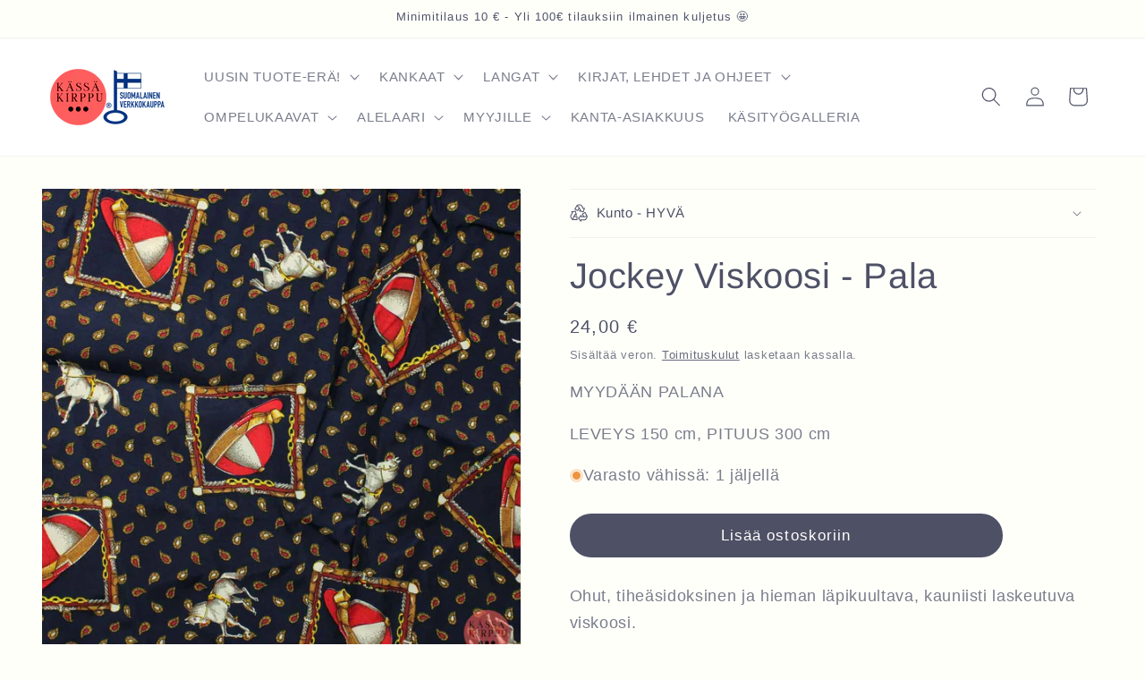

--- FILE ---
content_type: text/html; charset=utf-8
request_url: https://kassakirppu.fi/products/jockey-viskoosi-pala
body_size: 49988
content:
<!doctype html>
<html class="no-js" lang="fi">
  <head>
    <meta charset="utf-8">
    <meta http-equiv="X-UA-Compatible" content="IE=edge">
    <meta name="viewport" content="width=device-width,initial-scale=1">
    <meta name="theme-color" content="">
    <link rel="canonical" href="https://kassakirppu.fi/products/jockey-viskoosi-pala"><link rel="icon" type="image/png" href="//kassakirppu.fi/cdn/shop/files/round_transparent2_1000x1000_0ee0c00a-22b4-49ad-bad9-6d6ed813d41d.png?crop=center&height=32&v=1661972908&width=32"><link rel="preconnect" href="https://fonts.shopifycdn.com" crossorigin><title>
      Jockey Viskoosi - Pala
 &ndash; Kässä Kirppu</title>

    
      <meta name="description" content="Ohut, tiheäsidoksinen ja hieman läpikuultava, kauniisti laskeutuva viskoosi.">
    

    

<meta property="og:site_name" content="Kässä Kirppu">
<meta property="og:url" content="https://kassakirppu.fi/products/jockey-viskoosi-pala">
<meta property="og:title" content="Jockey Viskoosi - Pala">
<meta property="og:type" content="product">
<meta property="og:description" content="Ohut, tiheäsidoksinen ja hieman läpikuultava, kauniisti laskeutuva viskoosi."><meta property="og:image" content="http://kassakirppu.fi/cdn/shop/products/Kier34-1-142.jpg?v=1706103065">
  <meta property="og:image:secure_url" content="https://kassakirppu.fi/cdn/shop/products/Kier34-1-142.jpg?v=1706103065">
  <meta property="og:image:width" content="1080">
  <meta property="og:image:height" content="1080"><meta property="og:price:amount" content="24,00">
  <meta property="og:price:currency" content="EUR"><meta name="twitter:card" content="summary_large_image">
<meta name="twitter:title" content="Jockey Viskoosi - Pala">
<meta name="twitter:description" content="Ohut, tiheäsidoksinen ja hieman läpikuultava, kauniisti laskeutuva viskoosi.">


    <script src="//kassakirppu.fi/cdn/shop/t/11/assets/constants.js?v=58251544750838685771708951370" defer="defer"></script>
    <script src="//kassakirppu.fi/cdn/shop/t/11/assets/pubsub.js?v=158357773527763999511708951371" defer="defer"></script>
    <script src="//kassakirppu.fi/cdn/shop/t/11/assets/global.js?v=37284204640041572741708951370" defer="defer"></script><script>window.performance && window.performance.mark && window.performance.mark('shopify.content_for_header.start');</script><meta name="google-site-verification" content="ooAsN5mm6h2Lc-cJae3lpwaNVL1ohkgjgodOn4xP1dk">
<meta name="google-site-verification" content="zR7LlMV9S0aBtjnwncYTvfF68-JKJ7QPaihUr90Y2as">
<meta name="facebook-domain-verification" content="zena009kqwevm7iid523pd5iknpyj2">
<meta id="shopify-digital-wallet" name="shopify-digital-wallet" content="/57230885017/digital_wallets/dialog">
<meta name="shopify-checkout-api-token" content="128120223079618a9880de2b1881354a">
<link rel="alternate" hreflang="x-default" href="https://kassakirppu.fi/products/jockey-viskoosi-pala">
<link rel="alternate" hreflang="fi" href="https://kassakirppu.fi/products/jockey-viskoosi-pala">
<link rel="alternate" hreflang="en-JP" href="https://kassakirppu.fi/en-en/products/jockey-viskoosi-pala">
<link rel="alternate" type="application/json+oembed" href="https://kassakirppu.fi/products/jockey-viskoosi-pala.oembed">
<script async="async" src="/checkouts/internal/preloads.js?locale=fi-FI"></script>
<script id="apple-pay-shop-capabilities" type="application/json">{"shopId":57230885017,"countryCode":"FI","currencyCode":"EUR","merchantCapabilities":["supports3DS"],"merchantId":"gid:\/\/shopify\/Shop\/57230885017","merchantName":"Kässä Kirppu","requiredBillingContactFields":["postalAddress","email","phone"],"requiredShippingContactFields":["postalAddress","email","phone"],"shippingType":"shipping","supportedNetworks":["visa","masterCard"],"total":{"type":"pending","label":"Kässä Kirppu","amount":"1.00"},"shopifyPaymentsEnabled":true,"supportsSubscriptions":true}</script>
<script id="shopify-features" type="application/json">{"accessToken":"128120223079618a9880de2b1881354a","betas":["rich-media-storefront-analytics"],"domain":"kassakirppu.fi","predictiveSearch":true,"shopId":57230885017,"locale":"fi"}</script>
<script>var Shopify = Shopify || {};
Shopify.shop = "kassa-kirppu.myshopify.com";
Shopify.locale = "fi";
Shopify.currency = {"active":"EUR","rate":"1.0"};
Shopify.country = "FI";
Shopify.theme = {"name":"Dawn Prod (13.0.1)","id":159450104153,"schema_name":"Dawn","schema_version":"13.0.1","theme_store_id":887,"role":"main"};
Shopify.theme.handle = "null";
Shopify.theme.style = {"id":null,"handle":null};
Shopify.cdnHost = "kassakirppu.fi/cdn";
Shopify.routes = Shopify.routes || {};
Shopify.routes.root = "/";</script>
<script type="module">!function(o){(o.Shopify=o.Shopify||{}).modules=!0}(window);</script>
<script>!function(o){function n(){var o=[];function n(){o.push(Array.prototype.slice.apply(arguments))}return n.q=o,n}var t=o.Shopify=o.Shopify||{};t.loadFeatures=n(),t.autoloadFeatures=n()}(window);</script>
<script id="shop-js-analytics" type="application/json">{"pageType":"product"}</script>
<script defer="defer" async type="module" src="//kassakirppu.fi/cdn/shopifycloud/shop-js/modules/v2/client.init-shop-cart-sync_BaVYBPKc.fi.esm.js"></script>
<script defer="defer" async type="module" src="//kassakirppu.fi/cdn/shopifycloud/shop-js/modules/v2/chunk.common_CTbb0h5t.esm.js"></script>
<script defer="defer" async type="module" src="//kassakirppu.fi/cdn/shopifycloud/shop-js/modules/v2/chunk.modal_DUS8DR4E.esm.js"></script>
<script type="module">
  await import("//kassakirppu.fi/cdn/shopifycloud/shop-js/modules/v2/client.init-shop-cart-sync_BaVYBPKc.fi.esm.js");
await import("//kassakirppu.fi/cdn/shopifycloud/shop-js/modules/v2/chunk.common_CTbb0h5t.esm.js");
await import("//kassakirppu.fi/cdn/shopifycloud/shop-js/modules/v2/chunk.modal_DUS8DR4E.esm.js");

  window.Shopify.SignInWithShop?.initShopCartSync?.({"fedCMEnabled":true,"windoidEnabled":true});

</script>
<script>(function() {
  var isLoaded = false;
  function asyncLoad() {
    if (isLoaded) return;
    isLoaded = true;
    var urls = ["https:\/\/loox.io\/widget\/UF5bw_RmTx\/loox.1682592693462.js?shop=kassa-kirppu.myshopify.com"];
    for (var i = 0; i < urls.length; i++) {
      var s = document.createElement('script');
      s.type = 'text/javascript';
      s.async = true;
      s.src = urls[i];
      var x = document.getElementsByTagName('script')[0];
      x.parentNode.insertBefore(s, x);
    }
  };
  if(window.attachEvent) {
    window.attachEvent('onload', asyncLoad);
  } else {
    window.addEventListener('load', asyncLoad, false);
  }
})();</script>
<script id="__st">var __st={"a":57230885017,"offset":7200,"reqid":"8f02e986-a8b6-487c-b88c-9efda5b1e7f0-1769258290","pageurl":"kassakirppu.fi\/products\/jockey-viskoosi-pala","u":"5e4f27cdcd6d","p":"product","rtyp":"product","rid":8666095747417};</script>
<script>window.ShopifyPaypalV4VisibilityTracking = true;</script>
<script id="captcha-bootstrap">!function(){'use strict';const t='contact',e='account',n='new_comment',o=[[t,t],['blogs',n],['comments',n],[t,'customer']],c=[[e,'customer_login'],[e,'guest_login'],[e,'recover_customer_password'],[e,'create_customer']],r=t=>t.map((([t,e])=>`form[action*='/${t}']:not([data-nocaptcha='true']) input[name='form_type'][value='${e}']`)).join(','),a=t=>()=>t?[...document.querySelectorAll(t)].map((t=>t.form)):[];function s(){const t=[...o],e=r(t);return a(e)}const i='password',u='form_key',d=['recaptcha-v3-token','g-recaptcha-response','h-captcha-response',i],f=()=>{try{return window.sessionStorage}catch{return}},m='__shopify_v',_=t=>t.elements[u];function p(t,e,n=!1){try{const o=window.sessionStorage,c=JSON.parse(o.getItem(e)),{data:r}=function(t){const{data:e,action:n}=t;return t[m]||n?{data:e,action:n}:{data:t,action:n}}(c);for(const[e,n]of Object.entries(r))t.elements[e]&&(t.elements[e].value=n);n&&o.removeItem(e)}catch(o){console.error('form repopulation failed',{error:o})}}const l='form_type',E='cptcha';function T(t){t.dataset[E]=!0}const w=window,h=w.document,L='Shopify',v='ce_forms',y='captcha';let A=!1;((t,e)=>{const n=(g='f06e6c50-85a8-45c8-87d0-21a2b65856fe',I='https://cdn.shopify.com/shopifycloud/storefront-forms-hcaptcha/ce_storefront_forms_captcha_hcaptcha.v1.5.2.iife.js',D={infoText:'hCaptchan suojaama',privacyText:'Tietosuoja',termsText:'Ehdot'},(t,e,n)=>{const o=w[L][v],c=o.bindForm;if(c)return c(t,g,e,D).then(n);var r;o.q.push([[t,g,e,D],n]),r=I,A||(h.body.append(Object.assign(h.createElement('script'),{id:'captcha-provider',async:!0,src:r})),A=!0)});var g,I,D;w[L]=w[L]||{},w[L][v]=w[L][v]||{},w[L][v].q=[],w[L][y]=w[L][y]||{},w[L][y].protect=function(t,e){n(t,void 0,e),T(t)},Object.freeze(w[L][y]),function(t,e,n,w,h,L){const[v,y,A,g]=function(t,e,n){const i=e?o:[],u=t?c:[],d=[...i,...u],f=r(d),m=r(i),_=r(d.filter((([t,e])=>n.includes(e))));return[a(f),a(m),a(_),s()]}(w,h,L),I=t=>{const e=t.target;return e instanceof HTMLFormElement?e:e&&e.form},D=t=>v().includes(t);t.addEventListener('submit',(t=>{const e=I(t);if(!e)return;const n=D(e)&&!e.dataset.hcaptchaBound&&!e.dataset.recaptchaBound,o=_(e),c=g().includes(e)&&(!o||!o.value);(n||c)&&t.preventDefault(),c&&!n&&(function(t){try{if(!f())return;!function(t){const e=f();if(!e)return;const n=_(t);if(!n)return;const o=n.value;o&&e.removeItem(o)}(t);const e=Array.from(Array(32),(()=>Math.random().toString(36)[2])).join('');!function(t,e){_(t)||t.append(Object.assign(document.createElement('input'),{type:'hidden',name:u})),t.elements[u].value=e}(t,e),function(t,e){const n=f();if(!n)return;const o=[...t.querySelectorAll(`input[type='${i}']`)].map((({name:t})=>t)),c=[...d,...o],r={};for(const[a,s]of new FormData(t).entries())c.includes(a)||(r[a]=s);n.setItem(e,JSON.stringify({[m]:1,action:t.action,data:r}))}(t,e)}catch(e){console.error('failed to persist form',e)}}(e),e.submit())}));const S=(t,e)=>{t&&!t.dataset[E]&&(n(t,e.some((e=>e===t))),T(t))};for(const o of['focusin','change'])t.addEventListener(o,(t=>{const e=I(t);D(e)&&S(e,y())}));const B=e.get('form_key'),M=e.get(l),P=B&&M;t.addEventListener('DOMContentLoaded',(()=>{const t=y();if(P)for(const e of t)e.elements[l].value===M&&p(e,B);[...new Set([...A(),...v().filter((t=>'true'===t.dataset.shopifyCaptcha))])].forEach((e=>S(e,t)))}))}(h,new URLSearchParams(w.location.search),n,t,e,['guest_login'])})(!0,!0)}();</script>
<script integrity="sha256-4kQ18oKyAcykRKYeNunJcIwy7WH5gtpwJnB7kiuLZ1E=" data-source-attribution="shopify.loadfeatures" defer="defer" src="//kassakirppu.fi/cdn/shopifycloud/storefront/assets/storefront/load_feature-a0a9edcb.js" crossorigin="anonymous"></script>
<script data-source-attribution="shopify.dynamic_checkout.dynamic.init">var Shopify=Shopify||{};Shopify.PaymentButton=Shopify.PaymentButton||{isStorefrontPortableWallets:!0,init:function(){window.Shopify.PaymentButton.init=function(){};var t=document.createElement("script");t.src="https://kassakirppu.fi/cdn/shopifycloud/portable-wallets/latest/portable-wallets.fi.js",t.type="module",document.head.appendChild(t)}};
</script>
<script data-source-attribution="shopify.dynamic_checkout.buyer_consent">
  function portableWalletsHideBuyerConsent(e){var t=document.getElementById("shopify-buyer-consent"),n=document.getElementById("shopify-subscription-policy-button");t&&n&&(t.classList.add("hidden"),t.setAttribute("aria-hidden","true"),n.removeEventListener("click",e))}function portableWalletsShowBuyerConsent(e){var t=document.getElementById("shopify-buyer-consent"),n=document.getElementById("shopify-subscription-policy-button");t&&n&&(t.classList.remove("hidden"),t.removeAttribute("aria-hidden"),n.addEventListener("click",e))}window.Shopify?.PaymentButton&&(window.Shopify.PaymentButton.hideBuyerConsent=portableWalletsHideBuyerConsent,window.Shopify.PaymentButton.showBuyerConsent=portableWalletsShowBuyerConsent);
</script>
<script data-source-attribution="shopify.dynamic_checkout.cart.bootstrap">document.addEventListener("DOMContentLoaded",(function(){function t(){return document.querySelector("shopify-accelerated-checkout-cart, shopify-accelerated-checkout")}if(t())Shopify.PaymentButton.init();else{new MutationObserver((function(e,n){t()&&(Shopify.PaymentButton.init(),n.disconnect())})).observe(document.body,{childList:!0,subtree:!0})}}));
</script>
<script id='scb4127' type='text/javascript' async='' src='https://kassakirppu.fi/cdn/shopifycloud/privacy-banner/storefront-banner.js'></script><link id="shopify-accelerated-checkout-styles" rel="stylesheet" media="screen" href="https://kassakirppu.fi/cdn/shopifycloud/portable-wallets/latest/accelerated-checkout-backwards-compat.css" crossorigin="anonymous">
<style id="shopify-accelerated-checkout-cart">
        #shopify-buyer-consent {
  margin-top: 1em;
  display: inline-block;
  width: 100%;
}

#shopify-buyer-consent.hidden {
  display: none;
}

#shopify-subscription-policy-button {
  background: none;
  border: none;
  padding: 0;
  text-decoration: underline;
  font-size: inherit;
  cursor: pointer;
}

#shopify-subscription-policy-button::before {
  box-shadow: none;
}

      </style>
<script id="sections-script" data-sections="header" defer="defer" src="//kassakirppu.fi/cdn/shop/t/11/compiled_assets/scripts.js?v=2188"></script>
<script>window.performance && window.performance.mark && window.performance.mark('shopify.content_for_header.end');</script>


    <style data-shopify>
      
      
      
      
      @font-face {
  font-family: Arimo;
  font-weight: 400;
  font-style: normal;
  font-display: swap;
  src: url("//kassakirppu.fi/cdn/fonts/arimo/arimo_n4.a7efb558ca22d2002248bbe6f302a98edee38e35.woff2") format("woff2"),
       url("//kassakirppu.fi/cdn/fonts/arimo/arimo_n4.0da809f7d1d5ede2a73be7094ac00741efdb6387.woff") format("woff");
}


      
        :root,
        .color-background-1 {
          --color-background: 255,255,250;
        
          --gradient-background: #fffffa;
        

        

        --color-foreground: 78,81,102;
        --color-background-contrast: 255,255,123;
        --color-shadow: 78,81,102;
        --color-button: 78,81,102;
        --color-button-text: 255,255,250;
        --color-secondary-button: 255,255,250;
        --color-secondary-button-text: 78,81,102;
        --color-link: 78,81,102;
        --color-badge-foreground: 78,81,102;
        --color-badge-background: 255,255,250;
        --color-badge-border: 78,81,102;
        --payment-terms-background-color: rgb(255 255 250);
      }
      
        
        .color-background-2 {
          --color-background: 255,255,255;
        
          --gradient-background: #ffffff;
        

        

        --color-foreground: 78,81,102;
        --color-background-contrast: 191,191,191;
        --color-shadow: 78,81,102;
        --color-button: 78,81,102;
        --color-button-text: 255,255,255;
        --color-secondary-button: 255,255,255;
        --color-secondary-button-text: 78,81,102;
        --color-link: 78,81,102;
        --color-badge-foreground: 78,81,102;
        --color-badge-background: 255,255,255;
        --color-badge-border: 78,81,102;
        --payment-terms-background-color: rgb(255 255 255);
      }
      
        
        .color-inverse {
          --color-background: 78,81,102;
        
          --gradient-background: #4E5166;
        

        

        --color-foreground: 255,255,250;
        --color-background-contrast: 23,24,30;
        --color-shadow: 78,81,102;
        --color-button: 255,255,250;
        --color-button-text: 78,81,102;
        --color-secondary-button: 78,81,102;
        --color-secondary-button-text: 255,255,250;
        --color-link: 255,255,250;
        --color-badge-foreground: 255,255,250;
        --color-badge-background: 78,81,102;
        --color-badge-border: 255,255,250;
        --payment-terms-background-color: rgb(78 81 102);
      }
      
        
        .color-accent-1 {
          --color-background: 78,81,102;
        
          --gradient-background: #4E5166;
        

        

        --color-foreground: 255,255,250;
        --color-background-contrast: 23,24,30;
        --color-shadow: 78,81,102;
        --color-button: 255,255,250;
        --color-button-text: 78,81,102;
        --color-secondary-button: 78,81,102;
        --color-secondary-button-text: 255,255,250;
        --color-link: 255,255,250;
        --color-badge-foreground: 255,255,250;
        --color-badge-background: 78,81,102;
        --color-badge-border: 255,255,250;
        --payment-terms-background-color: rgb(78 81 102);
      }
      
        
        .color-accent-2 {
          --color-background: 255,95,94;
        
          --gradient-background: #ff5f5e;
        

        

        --color-foreground: 255,255,250;
        --color-background-contrast: 222,1,0;
        --color-shadow: 78,81,102;
        --color-button: 255,255,250;
        --color-button-text: 255,95,94;
        --color-secondary-button: 255,95,94;
        --color-secondary-button-text: 255,255,250;
        --color-link: 255,255,250;
        --color-badge-foreground: 255,255,250;
        --color-badge-background: 255,95,94;
        --color-badge-border: 255,255,250;
        --payment-terms-background-color: rgb(255 95 94);
      }
      

      body, .color-background-1, .color-background-2, .color-inverse, .color-accent-1, .color-accent-2 {
        color: rgba(var(--color-foreground), 0.75);
        background-color: rgb(var(--color-background));
      }

      :root {
        --font-body-family: "system_ui", -apple-system, 'Segoe UI', Roboto, 'Helvetica Neue', 'Noto Sans', 'Liberation Sans', Arial, sans-serif, 'Apple Color Emoji', 'Segoe UI Emoji', 'Segoe UI Symbol', 'Noto Color Emoji';
        --font-body-style: normal;
        --font-body-weight: 400;
        --font-body-weight-bold: 700;

        --font-heading-family: Arimo, sans-serif;
        --font-heading-style: normal;
        --font-heading-weight: 400;

        --font-body-scale: 1.1;
        --font-heading-scale: 0.9090909090909091;

        --media-padding: px;
        --media-border-opacity: 0.05;
        --media-border-width: 0px;
        --media-radius: 0px;
        --media-shadow-opacity: 0.3;
        --media-shadow-horizontal-offset: 0px;
        --media-shadow-vertical-offset: 4px;
        --media-shadow-blur-radius: 5px;
        --media-shadow-visible: 1;

        --page-width: 120rem;
        --page-width-margin: 0rem;

        --product-card-image-padding: 0.0rem;
        --product-card-corner-radius: 2.0rem;
        --product-card-text-alignment: center;
        --product-card-border-width: 0.1rem;
        --product-card-border-opacity: 0.2;
        --product-card-shadow-opacity: 0.4;
        --product-card-shadow-visible: 1;
        --product-card-shadow-horizontal-offset: 0.0rem;
        --product-card-shadow-vertical-offset: 0.4rem;
        --product-card-shadow-blur-radius: 0.5rem;

        --collection-card-image-padding: 0.0rem;
        --collection-card-corner-radius: 0.0rem;
        --collection-card-text-alignment: left;
        --collection-card-border-width: 0.0rem;
        --collection-card-border-opacity: 0.0;
        --collection-card-shadow-opacity: 0.1;
        --collection-card-shadow-visible: 1;
        --collection-card-shadow-horizontal-offset: 0.0rem;
        --collection-card-shadow-vertical-offset: 0.0rem;
        --collection-card-shadow-blur-radius: 0.0rem;

        --blog-card-image-padding: 0.0rem;
        --blog-card-corner-radius: 0.0rem;
        --blog-card-text-alignment: left;
        --blog-card-border-width: 0.0rem;
        --blog-card-border-opacity: 0.0;
        --blog-card-shadow-opacity: 0.1;
        --blog-card-shadow-visible: 1;
        --blog-card-shadow-horizontal-offset: 0.0rem;
        --blog-card-shadow-vertical-offset: 0.0rem;
        --blog-card-shadow-blur-radius: 0.0rem;

        --badge-corner-radius: 4.0rem;

        --popup-border-width: 1px;
        --popup-border-opacity: 0.1;
        --popup-corner-radius: 20px;
        --popup-shadow-opacity: 0.0;
        --popup-shadow-horizontal-offset: 0px;
        --popup-shadow-vertical-offset: 4px;
        --popup-shadow-blur-radius: 5px;

        --drawer-border-width: 1px;
        --drawer-border-opacity: 0.1;
        --drawer-shadow-opacity: 0.0;
        --drawer-shadow-horizontal-offset: 0px;
        --drawer-shadow-vertical-offset: 4px;
        --drawer-shadow-blur-radius: 5px;

        --spacing-sections-desktop: 0px;
        --spacing-sections-mobile: 0px;

        --grid-desktop-vertical-spacing: 24px;
        --grid-desktop-horizontal-spacing: 16px;
        --grid-mobile-vertical-spacing: 12px;
        --grid-mobile-horizontal-spacing: 8px;

        --text-boxes-border-opacity: 0.1;
        --text-boxes-border-width: 1px;
        --text-boxes-radius: 0px;
        --text-boxes-shadow-opacity: 0.3;
        --text-boxes-shadow-visible: 1;
        --text-boxes-shadow-horizontal-offset: 2px;
        --text-boxes-shadow-vertical-offset: 2px;
        --text-boxes-shadow-blur-radius: 5px;

        --buttons-radius: 40px;
        --buttons-radius-outset: 40px;
        --buttons-border-width: 0px;
        --buttons-border-opacity: 1.0;
        --buttons-shadow-opacity: 0.4;
        --buttons-shadow-visible: 1;
        --buttons-shadow-horizontal-offset: 0px;
        --buttons-shadow-vertical-offset: 4px;
        --buttons-shadow-blur-radius: 5px;
        --buttons-border-offset: 0.3px;

        --inputs-radius: 0px;
        --inputs-border-width: 1px;
        --inputs-border-opacity: 0.55;
        --inputs-shadow-opacity: 0.4;
        --inputs-shadow-horizontal-offset: 0px;
        --inputs-margin-offset: 4px;
        --inputs-shadow-vertical-offset: 4px;
        --inputs-shadow-blur-radius: 5px;
        --inputs-radius-outset: 0px;

        --variant-pills-radius: 40px;
        --variant-pills-border-width: 1px;
        --variant-pills-border-opacity: 0.55;
        --variant-pills-shadow-opacity: 0.4;
        --variant-pills-shadow-horizontal-offset: 0px;
        --variant-pills-shadow-vertical-offset: 4px;
        --variant-pills-shadow-blur-radius: 5px;
      }

      *,
      *::before,
      *::after {
        box-sizing: inherit;
      }

      html {
        box-sizing: border-box;
        font-size: calc(var(--font-body-scale) * 62.5%);
        height: 100%;
      }

      body {
        display: grid;
        grid-template-rows: auto auto 1fr auto;
        grid-template-columns: 100%;
        min-height: 100%;
        margin: 0;
        font-size: 1.5rem;
        letter-spacing: 0.06rem;
        line-height: calc(1 + 0.8 / var(--font-body-scale));
        font-family: var(--font-body-family);
        font-style: var(--font-body-style);
        font-weight: var(--font-body-weight);
      }

      @media screen and (min-width: 750px) {
        body {
          font-size: 1.6rem;
        }
      }
    </style>

    <link href="//kassakirppu.fi/cdn/shop/t/11/assets/base.css?v=102793101585916877461708953161" rel="stylesheet" type="text/css" media="all" />
<link rel="preload" as="font" href="//kassakirppu.fi/cdn/fonts/arimo/arimo_n4.a7efb558ca22d2002248bbe6f302a98edee38e35.woff2" type="font/woff2" crossorigin><link href="//kassakirppu.fi/cdn/shop/t/11/assets/component-localization-form.css?v=124545717069420038221708951370" rel="stylesheet" type="text/css" media="all" />
      <script src="//kassakirppu.fi/cdn/shop/t/11/assets/localization-form.js?v=169565320306168926741708951370" defer="defer"></script><link
        rel="stylesheet"
        href="//kassakirppu.fi/cdn/shop/t/11/assets/component-predictive-search.css?v=118923337488134913561708951370"
        media="print"
        onload="this.media='all'"
      ><script>
      document.documentElement.className = document.documentElement.className.replace('no-js', 'js');
      if (Shopify.designMode) {
        document.documentElement.classList.add('shopify-design-mode');
      }
    </script>
  <script src="https://cdn.shopify.com/extensions/019b8d54-2388-79d8-becc-d32a3afe2c7a/omnisend-50/assets/omnisend-in-shop.js" type="text/javascript" defer="defer"></script>
<script src="https://cdn.shopify.com/extensions/4e276193-403c-423f-833c-fefed71819cf/forms-2298/assets/shopify-forms-loader.js" type="text/javascript" defer="defer"></script>
<link href="https://monorail-edge.shopifysvc.com" rel="dns-prefetch">
<script>(function(){if ("sendBeacon" in navigator && "performance" in window) {try {var session_token_from_headers = performance.getEntriesByType('navigation')[0].serverTiming.find(x => x.name == '_s').description;} catch {var session_token_from_headers = undefined;}var session_cookie_matches = document.cookie.match(/_shopify_s=([^;]*)/);var session_token_from_cookie = session_cookie_matches && session_cookie_matches.length === 2 ? session_cookie_matches[1] : "";var session_token = session_token_from_headers || session_token_from_cookie || "";function handle_abandonment_event(e) {var entries = performance.getEntries().filter(function(entry) {return /monorail-edge.shopifysvc.com/.test(entry.name);});if (!window.abandonment_tracked && entries.length === 0) {window.abandonment_tracked = true;var currentMs = Date.now();var navigation_start = performance.timing.navigationStart;var payload = {shop_id: 57230885017,url: window.location.href,navigation_start,duration: currentMs - navigation_start,session_token,page_type: "product"};window.navigator.sendBeacon("https://monorail-edge.shopifysvc.com/v1/produce", JSON.stringify({schema_id: "online_store_buyer_site_abandonment/1.1",payload: payload,metadata: {event_created_at_ms: currentMs,event_sent_at_ms: currentMs}}));}}window.addEventListener('pagehide', handle_abandonment_event);}}());</script>
<script id="web-pixels-manager-setup">(function e(e,d,r,n,o){if(void 0===o&&(o={}),!Boolean(null===(a=null===(i=window.Shopify)||void 0===i?void 0:i.analytics)||void 0===a?void 0:a.replayQueue)){var i,a;window.Shopify=window.Shopify||{};var t=window.Shopify;t.analytics=t.analytics||{};var s=t.analytics;s.replayQueue=[],s.publish=function(e,d,r){return s.replayQueue.push([e,d,r]),!0};try{self.performance.mark("wpm:start")}catch(e){}var l=function(){var e={modern:/Edge?\/(1{2}[4-9]|1[2-9]\d|[2-9]\d{2}|\d{4,})\.\d+(\.\d+|)|Firefox\/(1{2}[4-9]|1[2-9]\d|[2-9]\d{2}|\d{4,})\.\d+(\.\d+|)|Chrom(ium|e)\/(9{2}|\d{3,})\.\d+(\.\d+|)|(Maci|X1{2}).+ Version\/(15\.\d+|(1[6-9]|[2-9]\d|\d{3,})\.\d+)([,.]\d+|)( \(\w+\)|)( Mobile\/\w+|) Safari\/|Chrome.+OPR\/(9{2}|\d{3,})\.\d+\.\d+|(CPU[ +]OS|iPhone[ +]OS|CPU[ +]iPhone|CPU IPhone OS|CPU iPad OS)[ +]+(15[._]\d+|(1[6-9]|[2-9]\d|\d{3,})[._]\d+)([._]\d+|)|Android:?[ /-](13[3-9]|1[4-9]\d|[2-9]\d{2}|\d{4,})(\.\d+|)(\.\d+|)|Android.+Firefox\/(13[5-9]|1[4-9]\d|[2-9]\d{2}|\d{4,})\.\d+(\.\d+|)|Android.+Chrom(ium|e)\/(13[3-9]|1[4-9]\d|[2-9]\d{2}|\d{4,})\.\d+(\.\d+|)|SamsungBrowser\/([2-9]\d|\d{3,})\.\d+/,legacy:/Edge?\/(1[6-9]|[2-9]\d|\d{3,})\.\d+(\.\d+|)|Firefox\/(5[4-9]|[6-9]\d|\d{3,})\.\d+(\.\d+|)|Chrom(ium|e)\/(5[1-9]|[6-9]\d|\d{3,})\.\d+(\.\d+|)([\d.]+$|.*Safari\/(?![\d.]+ Edge\/[\d.]+$))|(Maci|X1{2}).+ Version\/(10\.\d+|(1[1-9]|[2-9]\d|\d{3,})\.\d+)([,.]\d+|)( \(\w+\)|)( Mobile\/\w+|) Safari\/|Chrome.+OPR\/(3[89]|[4-9]\d|\d{3,})\.\d+\.\d+|(CPU[ +]OS|iPhone[ +]OS|CPU[ +]iPhone|CPU IPhone OS|CPU iPad OS)[ +]+(10[._]\d+|(1[1-9]|[2-9]\d|\d{3,})[._]\d+)([._]\d+|)|Android:?[ /-](13[3-9]|1[4-9]\d|[2-9]\d{2}|\d{4,})(\.\d+|)(\.\d+|)|Mobile Safari.+OPR\/([89]\d|\d{3,})\.\d+\.\d+|Android.+Firefox\/(13[5-9]|1[4-9]\d|[2-9]\d{2}|\d{4,})\.\d+(\.\d+|)|Android.+Chrom(ium|e)\/(13[3-9]|1[4-9]\d|[2-9]\d{2}|\d{4,})\.\d+(\.\d+|)|Android.+(UC? ?Browser|UCWEB|U3)[ /]?(15\.([5-9]|\d{2,})|(1[6-9]|[2-9]\d|\d{3,})\.\d+)\.\d+|SamsungBrowser\/(5\.\d+|([6-9]|\d{2,})\.\d+)|Android.+MQ{2}Browser\/(14(\.(9|\d{2,})|)|(1[5-9]|[2-9]\d|\d{3,})(\.\d+|))(\.\d+|)|K[Aa][Ii]OS\/(3\.\d+|([4-9]|\d{2,})\.\d+)(\.\d+|)/},d=e.modern,r=e.legacy,n=navigator.userAgent;return n.match(d)?"modern":n.match(r)?"legacy":"unknown"}(),u="modern"===l?"modern":"legacy",c=(null!=n?n:{modern:"",legacy:""})[u],f=function(e){return[e.baseUrl,"/wpm","/b",e.hashVersion,"modern"===e.buildTarget?"m":"l",".js"].join("")}({baseUrl:d,hashVersion:r,buildTarget:u}),m=function(e){var d=e.version,r=e.bundleTarget,n=e.surface,o=e.pageUrl,i=e.monorailEndpoint;return{emit:function(e){var a=e.status,t=e.errorMsg,s=(new Date).getTime(),l=JSON.stringify({metadata:{event_sent_at_ms:s},events:[{schema_id:"web_pixels_manager_load/3.1",payload:{version:d,bundle_target:r,page_url:o,status:a,surface:n,error_msg:t},metadata:{event_created_at_ms:s}}]});if(!i)return console&&console.warn&&console.warn("[Web Pixels Manager] No Monorail endpoint provided, skipping logging."),!1;try{return self.navigator.sendBeacon.bind(self.navigator)(i,l)}catch(e){}var u=new XMLHttpRequest;try{return u.open("POST",i,!0),u.setRequestHeader("Content-Type","text/plain"),u.send(l),!0}catch(e){return console&&console.warn&&console.warn("[Web Pixels Manager] Got an unhandled error while logging to Monorail."),!1}}}}({version:r,bundleTarget:l,surface:e.surface,pageUrl:self.location.href,monorailEndpoint:e.monorailEndpoint});try{o.browserTarget=l,function(e){var d=e.src,r=e.async,n=void 0===r||r,o=e.onload,i=e.onerror,a=e.sri,t=e.scriptDataAttributes,s=void 0===t?{}:t,l=document.createElement("script"),u=document.querySelector("head"),c=document.querySelector("body");if(l.async=n,l.src=d,a&&(l.integrity=a,l.crossOrigin="anonymous"),s)for(var f in s)if(Object.prototype.hasOwnProperty.call(s,f))try{l.dataset[f]=s[f]}catch(e){}if(o&&l.addEventListener("load",o),i&&l.addEventListener("error",i),u)u.appendChild(l);else{if(!c)throw new Error("Did not find a head or body element to append the script");c.appendChild(l)}}({src:f,async:!0,onload:function(){if(!function(){var e,d;return Boolean(null===(d=null===(e=window.Shopify)||void 0===e?void 0:e.analytics)||void 0===d?void 0:d.initialized)}()){var d=window.webPixelsManager.init(e)||void 0;if(d){var r=window.Shopify.analytics;r.replayQueue.forEach((function(e){var r=e[0],n=e[1],o=e[2];d.publishCustomEvent(r,n,o)})),r.replayQueue=[],r.publish=d.publishCustomEvent,r.visitor=d.visitor,r.initialized=!0}}},onerror:function(){return m.emit({status:"failed",errorMsg:"".concat(f," has failed to load")})},sri:function(e){var d=/^sha384-[A-Za-z0-9+/=]+$/;return"string"==typeof e&&d.test(e)}(c)?c:"",scriptDataAttributes:o}),m.emit({status:"loading"})}catch(e){m.emit({status:"failed",errorMsg:(null==e?void 0:e.message)||"Unknown error"})}}})({shopId: 57230885017,storefrontBaseUrl: "https://kassakirppu.fi",extensionsBaseUrl: "https://extensions.shopifycdn.com/cdn/shopifycloud/web-pixels-manager",monorailEndpoint: "https://monorail-edge.shopifysvc.com/unstable/produce_batch",surface: "storefront-renderer",enabledBetaFlags: ["2dca8a86"],webPixelsConfigList: [{"id":"1080426841","configuration":"{\"config\":\"{\\\"pixel_id\\\":\\\"G-JPC6F3EPGF\\\",\\\"target_country\\\":\\\"FI\\\",\\\"gtag_events\\\":[{\\\"type\\\":\\\"begin_checkout\\\",\\\"action_label\\\":[\\\"G-JPC6F3EPGF\\\",\\\"AW-10778984265\\\/w89lCOqf1fYCEMn-6JMo\\\"]},{\\\"type\\\":\\\"search\\\",\\\"action_label\\\":[\\\"G-JPC6F3EPGF\\\",\\\"AW-10778984265\\\/eg80CO2f1fYCEMn-6JMo\\\"]},{\\\"type\\\":\\\"view_item\\\",\\\"action_label\\\":[\\\"G-JPC6F3EPGF\\\",\\\"AW-10778984265\\\/QQm3COye1fYCEMn-6JMo\\\",\\\"MC-TS1BZE3CTZ\\\"]},{\\\"type\\\":\\\"purchase\\\",\\\"action_label\\\":[\\\"G-JPC6F3EPGF\\\",\\\"AW-10778984265\\\/feaCCOme1fYCEMn-6JMo\\\",\\\"MC-TS1BZE3CTZ\\\"]},{\\\"type\\\":\\\"page_view\\\",\\\"action_label\\\":[\\\"G-JPC6F3EPGF\\\",\\\"AW-10778984265\\\/fg4iCOae1fYCEMn-6JMo\\\",\\\"MC-TS1BZE3CTZ\\\"]},{\\\"type\\\":\\\"add_payment_info\\\",\\\"action_label\\\":[\\\"G-JPC6F3EPGF\\\",\\\"AW-10778984265\\\/vBOKCPCf1fYCEMn-6JMo\\\"]},{\\\"type\\\":\\\"add_to_cart\\\",\\\"action_label\\\":[\\\"G-JPC6F3EPGF\\\",\\\"AW-10778984265\\\/AuBWCO-e1fYCEMn-6JMo\\\"]}],\\\"enable_monitoring_mode\\\":false}\"}","eventPayloadVersion":"v1","runtimeContext":"OPEN","scriptVersion":"b2a88bafab3e21179ed38636efcd8a93","type":"APP","apiClientId":1780363,"privacyPurposes":[],"dataSharingAdjustments":{"protectedCustomerApprovalScopes":["read_customer_address","read_customer_email","read_customer_name","read_customer_personal_data","read_customer_phone"]}},{"id":"457310553","configuration":"{\"pixel_id\":\"2060815177406134\",\"pixel_type\":\"facebook_pixel\",\"metaapp_system_user_token\":\"-\"}","eventPayloadVersion":"v1","runtimeContext":"OPEN","scriptVersion":"ca16bc87fe92b6042fbaa3acc2fbdaa6","type":"APP","apiClientId":2329312,"privacyPurposes":["ANALYTICS","MARKETING","SALE_OF_DATA"],"dataSharingAdjustments":{"protectedCustomerApprovalScopes":["read_customer_address","read_customer_email","read_customer_name","read_customer_personal_data","read_customer_phone"]}},{"id":"224395609","configuration":"{\"apiURL\":\"https:\/\/api.omnisend.com\",\"appURL\":\"https:\/\/app.omnisend.com\",\"brandID\":\"61924ed035138c001edfe5b2\",\"trackingURL\":\"https:\/\/wt.omnisendlink.com\"}","eventPayloadVersion":"v1","runtimeContext":"STRICT","scriptVersion":"aa9feb15e63a302383aa48b053211bbb","type":"APP","apiClientId":186001,"privacyPurposes":["ANALYTICS","MARKETING","SALE_OF_DATA"],"dataSharingAdjustments":{"protectedCustomerApprovalScopes":["read_customer_address","read_customer_email","read_customer_name","read_customer_personal_data","read_customer_phone"]}},{"id":"30671193","configuration":"{\"myshopifyDomain\":\"kassa-kirppu.myshopify.com\"}","eventPayloadVersion":"v1","runtimeContext":"STRICT","scriptVersion":"23b97d18e2aa74363140dc29c9284e87","type":"APP","apiClientId":2775569,"privacyPurposes":["ANALYTICS","MARKETING","SALE_OF_DATA"],"dataSharingAdjustments":{"protectedCustomerApprovalScopes":["read_customer_address","read_customer_email","read_customer_name","read_customer_phone","read_customer_personal_data"]}},{"id":"shopify-app-pixel","configuration":"{}","eventPayloadVersion":"v1","runtimeContext":"STRICT","scriptVersion":"0450","apiClientId":"shopify-pixel","type":"APP","privacyPurposes":["ANALYTICS","MARKETING"]},{"id":"shopify-custom-pixel","eventPayloadVersion":"v1","runtimeContext":"LAX","scriptVersion":"0450","apiClientId":"shopify-pixel","type":"CUSTOM","privacyPurposes":["ANALYTICS","MARKETING"]}],isMerchantRequest: false,initData: {"shop":{"name":"Kässä Kirppu","paymentSettings":{"currencyCode":"EUR"},"myshopifyDomain":"kassa-kirppu.myshopify.com","countryCode":"FI","storefrontUrl":"https:\/\/kassakirppu.fi"},"customer":null,"cart":null,"checkout":null,"productVariants":[{"price":{"amount":24.0,"currencyCode":"EUR"},"product":{"title":"Jockey Viskoosi - Pala","vendor":"Kierrätyskeskus","id":"8666095747417","untranslatedTitle":"Jockey Viskoosi - Pala","url":"\/products\/jockey-viskoosi-pala","type":"Viskoosit"},"id":"47730664866137","image":{"src":"\/\/kassakirppu.fi\/cdn\/shop\/products\/Kier34-1-142.jpg?v=1706103065"},"sku":"","title":"Default Title","untranslatedTitle":"Default Title"}],"purchasingCompany":null},},"https://kassakirppu.fi/cdn","fcfee988w5aeb613cpc8e4bc33m6693e112",{"modern":"","legacy":""},{"shopId":"57230885017","storefrontBaseUrl":"https:\/\/kassakirppu.fi","extensionBaseUrl":"https:\/\/extensions.shopifycdn.com\/cdn\/shopifycloud\/web-pixels-manager","surface":"storefront-renderer","enabledBetaFlags":"[\"2dca8a86\"]","isMerchantRequest":"false","hashVersion":"fcfee988w5aeb613cpc8e4bc33m6693e112","publish":"custom","events":"[[\"page_viewed\",{}],[\"product_viewed\",{\"productVariant\":{\"price\":{\"amount\":24.0,\"currencyCode\":\"EUR\"},\"product\":{\"title\":\"Jockey Viskoosi - Pala\",\"vendor\":\"Kierrätyskeskus\",\"id\":\"8666095747417\",\"untranslatedTitle\":\"Jockey Viskoosi - Pala\",\"url\":\"\/products\/jockey-viskoosi-pala\",\"type\":\"Viskoosit\"},\"id\":\"47730664866137\",\"image\":{\"src\":\"\/\/kassakirppu.fi\/cdn\/shop\/products\/Kier34-1-142.jpg?v=1706103065\"},\"sku\":\"\",\"title\":\"Default Title\",\"untranslatedTitle\":\"Default Title\"}}]]"});</script><script>
  window.ShopifyAnalytics = window.ShopifyAnalytics || {};
  window.ShopifyAnalytics.meta = window.ShopifyAnalytics.meta || {};
  window.ShopifyAnalytics.meta.currency = 'EUR';
  var meta = {"product":{"id":8666095747417,"gid":"gid:\/\/shopify\/Product\/8666095747417","vendor":"Kierrätyskeskus","type":"Viskoosit","handle":"jockey-viskoosi-pala","variants":[{"id":47730664866137,"price":2400,"name":"Jockey Viskoosi - Pala","public_title":null,"sku":""}],"remote":false},"page":{"pageType":"product","resourceType":"product","resourceId":8666095747417,"requestId":"8f02e986-a8b6-487c-b88c-9efda5b1e7f0-1769258290"}};
  for (var attr in meta) {
    window.ShopifyAnalytics.meta[attr] = meta[attr];
  }
</script>
<script class="analytics">
  (function () {
    var customDocumentWrite = function(content) {
      var jquery = null;

      if (window.jQuery) {
        jquery = window.jQuery;
      } else if (window.Checkout && window.Checkout.$) {
        jquery = window.Checkout.$;
      }

      if (jquery) {
        jquery('body').append(content);
      }
    };

    var hasLoggedConversion = function(token) {
      if (token) {
        return document.cookie.indexOf('loggedConversion=' + token) !== -1;
      }
      return false;
    }

    var setCookieIfConversion = function(token) {
      if (token) {
        var twoMonthsFromNow = new Date(Date.now());
        twoMonthsFromNow.setMonth(twoMonthsFromNow.getMonth() + 2);

        document.cookie = 'loggedConversion=' + token + '; expires=' + twoMonthsFromNow;
      }
    }

    var trekkie = window.ShopifyAnalytics.lib = window.trekkie = window.trekkie || [];
    if (trekkie.integrations) {
      return;
    }
    trekkie.methods = [
      'identify',
      'page',
      'ready',
      'track',
      'trackForm',
      'trackLink'
    ];
    trekkie.factory = function(method) {
      return function() {
        var args = Array.prototype.slice.call(arguments);
        args.unshift(method);
        trekkie.push(args);
        return trekkie;
      };
    };
    for (var i = 0; i < trekkie.methods.length; i++) {
      var key = trekkie.methods[i];
      trekkie[key] = trekkie.factory(key);
    }
    trekkie.load = function(config) {
      trekkie.config = config || {};
      trekkie.config.initialDocumentCookie = document.cookie;
      var first = document.getElementsByTagName('script')[0];
      var script = document.createElement('script');
      script.type = 'text/javascript';
      script.onerror = function(e) {
        var scriptFallback = document.createElement('script');
        scriptFallback.type = 'text/javascript';
        scriptFallback.onerror = function(error) {
                var Monorail = {
      produce: function produce(monorailDomain, schemaId, payload) {
        var currentMs = new Date().getTime();
        var event = {
          schema_id: schemaId,
          payload: payload,
          metadata: {
            event_created_at_ms: currentMs,
            event_sent_at_ms: currentMs
          }
        };
        return Monorail.sendRequest("https://" + monorailDomain + "/v1/produce", JSON.stringify(event));
      },
      sendRequest: function sendRequest(endpointUrl, payload) {
        // Try the sendBeacon API
        if (window && window.navigator && typeof window.navigator.sendBeacon === 'function' && typeof window.Blob === 'function' && !Monorail.isIos12()) {
          var blobData = new window.Blob([payload], {
            type: 'text/plain'
          });

          if (window.navigator.sendBeacon(endpointUrl, blobData)) {
            return true;
          } // sendBeacon was not successful

        } // XHR beacon

        var xhr = new XMLHttpRequest();

        try {
          xhr.open('POST', endpointUrl);
          xhr.setRequestHeader('Content-Type', 'text/plain');
          xhr.send(payload);
        } catch (e) {
          console.log(e);
        }

        return false;
      },
      isIos12: function isIos12() {
        return window.navigator.userAgent.lastIndexOf('iPhone; CPU iPhone OS 12_') !== -1 || window.navigator.userAgent.lastIndexOf('iPad; CPU OS 12_') !== -1;
      }
    };
    Monorail.produce('monorail-edge.shopifysvc.com',
      'trekkie_storefront_load_errors/1.1',
      {shop_id: 57230885017,
      theme_id: 159450104153,
      app_name: "storefront",
      context_url: window.location.href,
      source_url: "//kassakirppu.fi/cdn/s/trekkie.storefront.8d95595f799fbf7e1d32231b9a28fd43b70c67d3.min.js"});

        };
        scriptFallback.async = true;
        scriptFallback.src = '//kassakirppu.fi/cdn/s/trekkie.storefront.8d95595f799fbf7e1d32231b9a28fd43b70c67d3.min.js';
        first.parentNode.insertBefore(scriptFallback, first);
      };
      script.async = true;
      script.src = '//kassakirppu.fi/cdn/s/trekkie.storefront.8d95595f799fbf7e1d32231b9a28fd43b70c67d3.min.js';
      first.parentNode.insertBefore(script, first);
    };
    trekkie.load(
      {"Trekkie":{"appName":"storefront","development":false,"defaultAttributes":{"shopId":57230885017,"isMerchantRequest":null,"themeId":159450104153,"themeCityHash":"199606341754377609","contentLanguage":"fi","currency":"EUR","eventMetadataId":"c9e9c9f0-d5f0-4207-a977-e666c5ab5022"},"isServerSideCookieWritingEnabled":true,"monorailRegion":"shop_domain","enabledBetaFlags":["65f19447"]},"Session Attribution":{},"S2S":{"facebookCapiEnabled":true,"source":"trekkie-storefront-renderer","apiClientId":580111}}
    );

    var loaded = false;
    trekkie.ready(function() {
      if (loaded) return;
      loaded = true;

      window.ShopifyAnalytics.lib = window.trekkie;

      var originalDocumentWrite = document.write;
      document.write = customDocumentWrite;
      try { window.ShopifyAnalytics.merchantGoogleAnalytics.call(this); } catch(error) {};
      document.write = originalDocumentWrite;

      window.ShopifyAnalytics.lib.page(null,{"pageType":"product","resourceType":"product","resourceId":8666095747417,"requestId":"8f02e986-a8b6-487c-b88c-9efda5b1e7f0-1769258290","shopifyEmitted":true});

      var match = window.location.pathname.match(/checkouts\/(.+)\/(thank_you|post_purchase)/)
      var token = match? match[1]: undefined;
      if (!hasLoggedConversion(token)) {
        setCookieIfConversion(token);
        window.ShopifyAnalytics.lib.track("Viewed Product",{"currency":"EUR","variantId":47730664866137,"productId":8666095747417,"productGid":"gid:\/\/shopify\/Product\/8666095747417","name":"Jockey Viskoosi - Pala","price":"24.00","sku":"","brand":"Kierrätyskeskus","variant":null,"category":"Viskoosit","nonInteraction":true,"remote":false},undefined,undefined,{"shopifyEmitted":true});
      window.ShopifyAnalytics.lib.track("monorail:\/\/trekkie_storefront_viewed_product\/1.1",{"currency":"EUR","variantId":47730664866137,"productId":8666095747417,"productGid":"gid:\/\/shopify\/Product\/8666095747417","name":"Jockey Viskoosi - Pala","price":"24.00","sku":"","brand":"Kierrätyskeskus","variant":null,"category":"Viskoosit","nonInteraction":true,"remote":false,"referer":"https:\/\/kassakirppu.fi\/products\/jockey-viskoosi-pala"});
      }
    });


        var eventsListenerScript = document.createElement('script');
        eventsListenerScript.async = true;
        eventsListenerScript.src = "//kassakirppu.fi/cdn/shopifycloud/storefront/assets/shop_events_listener-3da45d37.js";
        document.getElementsByTagName('head')[0].appendChild(eventsListenerScript);

})();</script>
<script
  defer
  src="https://kassakirppu.fi/cdn/shopifycloud/perf-kit/shopify-perf-kit-3.0.4.min.js"
  data-application="storefront-renderer"
  data-shop-id="57230885017"
  data-render-region="gcp-us-east1"
  data-page-type="product"
  data-theme-instance-id="159450104153"
  data-theme-name="Dawn"
  data-theme-version="13.0.1"
  data-monorail-region="shop_domain"
  data-resource-timing-sampling-rate="10"
  data-shs="true"
  data-shs-beacon="true"
  data-shs-export-with-fetch="true"
  data-shs-logs-sample-rate="1"
  data-shs-beacon-endpoint="https://kassakirppu.fi/api/collect"
></script>
</head>

  <body class="gradient animate--hover-default">
    <a class="skip-to-content-link button visually-hidden" href="#MainContent">
      Ohita ja siirry sisältöön
    </a><!-- BEGIN sections: header-group -->
<div id="shopify-section-sections--20994315518297__announcement-bar" class="shopify-section shopify-section-group-header-group announcement-bar-section"><link href="//kassakirppu.fi/cdn/shop/t/11/assets/component-slideshow.css?v=107725913939919748051708951370" rel="stylesheet" type="text/css" media="all" />
<link href="//kassakirppu.fi/cdn/shop/t/11/assets/component-slider.css?v=142503135496229589681708951370" rel="stylesheet" type="text/css" media="all" />

  <link href="//kassakirppu.fi/cdn/shop/t/11/assets/component-list-social.css?v=35792976012981934991708951370" rel="stylesheet" type="text/css" media="all" />


<div
  class="utility-bar color-background-1 gradient utility-bar--bottom-border"
  
>
  <div class="page-width utility-bar__grid"><div
        class="announcement-bar"
        role="region"
        aria-label="Ilmoitus"
        
      ><p class="announcement-bar__message h5">
            <span>Minimitilaus 10 € - Yli 100€ tilauksiin ilmainen kuljetus 🤩</span></p></div><div class="localization-wrapper">
</div>
  </div>
</div>


</div><div id="shopify-section-sections--20994315518297__header" class="shopify-section shopify-section-group-header-group section-header"><link rel="stylesheet" href="//kassakirppu.fi/cdn/shop/t/11/assets/component-list-menu.css?v=151968516119678728991708951370" media="print" onload="this.media='all'">
<link rel="stylesheet" href="//kassakirppu.fi/cdn/shop/t/11/assets/component-search.css?v=165164710990765432851708951370" media="print" onload="this.media='all'">
<link rel="stylesheet" href="//kassakirppu.fi/cdn/shop/t/11/assets/component-menu-drawer.css?v=85170387104997277661708951370" media="print" onload="this.media='all'">
<link rel="stylesheet" href="//kassakirppu.fi/cdn/shop/t/11/assets/component-cart-notification.css?v=54116361853792938221708951370" media="print" onload="this.media='all'">
<link rel="stylesheet" href="//kassakirppu.fi/cdn/shop/t/11/assets/component-cart-items.css?v=136978088507021421401708951370" media="print" onload="this.media='all'"><link rel="stylesheet" href="//kassakirppu.fi/cdn/shop/t/11/assets/component-price.css?v=70172745017360139101708951370" media="print" onload="this.media='all'"><noscript><link href="//kassakirppu.fi/cdn/shop/t/11/assets/component-list-menu.css?v=151968516119678728991708951370" rel="stylesheet" type="text/css" media="all" /></noscript>
<noscript><link href="//kassakirppu.fi/cdn/shop/t/11/assets/component-search.css?v=165164710990765432851708951370" rel="stylesheet" type="text/css" media="all" /></noscript>
<noscript><link href="//kassakirppu.fi/cdn/shop/t/11/assets/component-menu-drawer.css?v=85170387104997277661708951370" rel="stylesheet" type="text/css" media="all" /></noscript>
<noscript><link href="//kassakirppu.fi/cdn/shop/t/11/assets/component-cart-notification.css?v=54116361853792938221708951370" rel="stylesheet" type="text/css" media="all" /></noscript>
<noscript><link href="//kassakirppu.fi/cdn/shop/t/11/assets/component-cart-items.css?v=136978088507021421401708951370" rel="stylesheet" type="text/css" media="all" /></noscript>

<style>
  header-drawer {
    justify-self: start;
    margin-left: -1.2rem;
  }@media screen and (min-width: 990px) {
      header-drawer {
        display: none;
      }
    }.menu-drawer-container {
    display: flex;
  }

  .list-menu {
    list-style: none;
    padding: 0;
    margin: 0;
  }

  .list-menu--inline {
    display: inline-flex;
    flex-wrap: wrap;
  }

  summary.list-menu__item {
    padding-right: 2.7rem;
  }

  .list-menu__item {
    display: flex;
    align-items: center;
    line-height: calc(1 + 0.3 / var(--font-body-scale));
  }

  .list-menu__item--link {
    text-decoration: none;
    padding-bottom: 1rem;
    padding-top: 1rem;
    line-height: calc(1 + 0.8 / var(--font-body-scale));
  }

  @media screen and (min-width: 750px) {
    .list-menu__item--link {
      padding-bottom: 0.5rem;
      padding-top: 0.5rem;
    }
  }
</style><style data-shopify>.header {
    padding: 10px 3rem 10px 3rem;
  }

  .section-header {
    position: sticky; /* This is for fixing a Safari z-index issue. PR #2147 */
    margin-bottom: 0px;
  }

  @media screen and (min-width: 750px) {
    .section-header {
      margin-bottom: 0px;
    }
  }

  @media screen and (min-width: 990px) {
    .header {
      padding-top: 20px;
      padding-bottom: 20px;
    }
  }</style><script src="//kassakirppu.fi/cdn/shop/t/11/assets/details-disclosure.js?v=13653116266235556501708951370" defer="defer"></script>
<script src="//kassakirppu.fi/cdn/shop/t/11/assets/details-modal.js?v=25581673532751508451708951370" defer="defer"></script>
<script src="//kassakirppu.fi/cdn/shop/t/11/assets/cart-notification.js?v=133508293167896966491708951370" defer="defer"></script>
<script src="//kassakirppu.fi/cdn/shop/t/11/assets/search-form.js?v=133129549252120666541708951371" defer="defer"></script><svg xmlns="http://www.w3.org/2000/svg" class="hidden">
  <symbol id="icon-search" viewbox="0 0 18 19" fill="none">
    <path fill-rule="evenodd" clip-rule="evenodd" d="M11.03 11.68A5.784 5.784 0 112.85 3.5a5.784 5.784 0 018.18 8.18zm.26 1.12a6.78 6.78 0 11.72-.7l5.4 5.4a.5.5 0 11-.71.7l-5.41-5.4z" fill="currentColor"/>
  </symbol>

  <symbol id="icon-reset" class="icon icon-close"  fill="none" viewBox="0 0 18 18" stroke="currentColor">
    <circle r="8.5" cy="9" cx="9" stroke-opacity="0.2"/>
    <path d="M6.82972 6.82915L1.17193 1.17097" stroke-linecap="round" stroke-linejoin="round" transform="translate(5 5)"/>
    <path d="M1.22896 6.88502L6.77288 1.11523" stroke-linecap="round" stroke-linejoin="round" transform="translate(5 5)"/>
  </symbol>

  <symbol id="icon-close" class="icon icon-close" fill="none" viewBox="0 0 18 17">
    <path d="M.865 15.978a.5.5 0 00.707.707l7.433-7.431 7.579 7.282a.501.501 0 00.846-.37.5.5 0 00-.153-.351L9.712 8.546l7.417-7.416a.5.5 0 10-.707-.708L8.991 7.853 1.413.573a.5.5 0 10-.693.72l7.563 7.268-7.418 7.417z" fill="currentColor">
  </symbol>
</svg><sticky-header data-sticky-type="on-scroll-up" class="header-wrapper color-background-2 gradient header-wrapper--border-bottom"><header class="header header--middle-left header--mobile-center page-width header--has-menu header--has-social header--has-account">

<header-drawer data-breakpoint="tablet">
  <details id="Details-menu-drawer-container" class="menu-drawer-container">
    <summary
      class="header__icon header__icon--menu header__icon--summary link focus-inset"
      aria-label="Valikko"
    >
      <span>
        <svg
  xmlns="http://www.w3.org/2000/svg"
  aria-hidden="true"
  focusable="false"
  class="icon icon-hamburger"
  fill="none"
  viewBox="0 0 18 16"
>
  <path d="M1 .5a.5.5 0 100 1h15.71a.5.5 0 000-1H1zM.5 8a.5.5 0 01.5-.5h15.71a.5.5 0 010 1H1A.5.5 0 01.5 8zm0 7a.5.5 0 01.5-.5h15.71a.5.5 0 010 1H1a.5.5 0 01-.5-.5z" fill="currentColor">
</svg>

        <svg
  xmlns="http://www.w3.org/2000/svg"
  aria-hidden="true"
  focusable="false"
  class="icon icon-close"
  fill="none"
  viewBox="0 0 18 17"
>
  <path d="M.865 15.978a.5.5 0 00.707.707l7.433-7.431 7.579 7.282a.501.501 0 00.846-.37.5.5 0 00-.153-.351L9.712 8.546l7.417-7.416a.5.5 0 10-.707-.708L8.991 7.853 1.413.573a.5.5 0 10-.693.72l7.563 7.268-7.418 7.417z" fill="currentColor">
</svg>

      </span>
    </summary>
    <div id="menu-drawer" class="gradient menu-drawer motion-reduce color-background-1">
      <div class="menu-drawer__inner-container">
        <div class="menu-drawer__navigation-container">
          <nav class="menu-drawer__navigation">
            <ul class="menu-drawer__menu has-submenu list-menu" role="list"><li><details id="Details-menu-drawer-menu-item-1">
                      <summary
                        id="HeaderDrawer-uusin-tuote-era"
                        class="menu-drawer__menu-item list-menu__item link link--text focus-inset"
                      >
                        UUSIN TUOTE-ERÄ!
                        <svg
  viewBox="0 0 14 10"
  fill="none"
  aria-hidden="true"
  focusable="false"
  class="icon icon-arrow"
  xmlns="http://www.w3.org/2000/svg"
>
  <path fill-rule="evenodd" clip-rule="evenodd" d="M8.537.808a.5.5 0 01.817-.162l4 4a.5.5 0 010 .708l-4 4a.5.5 0 11-.708-.708L11.793 5.5H1a.5.5 0 010-1h10.793L8.646 1.354a.5.5 0 01-.109-.546z" fill="currentColor">
</svg>

                        <svg aria-hidden="true" focusable="false" class="icon icon-caret" viewBox="0 0 10 6">
  <path fill-rule="evenodd" clip-rule="evenodd" d="M9.354.646a.5.5 0 00-.708 0L5 4.293 1.354.646a.5.5 0 00-.708.708l4 4a.5.5 0 00.708 0l4-4a.5.5 0 000-.708z" fill="currentColor">
</svg>

                      </summary>
                      <div
                        id="link-uusin-tuote-era"
                        class="menu-drawer__submenu has-submenu gradient motion-reduce"
                        tabindex="-1"
                      >
                        <div class="menu-drawer__inner-submenu">
                          <button class="menu-drawer__close-button link link--text focus-inset" aria-expanded="true">
                            <svg
  viewBox="0 0 14 10"
  fill="none"
  aria-hidden="true"
  focusable="false"
  class="icon icon-arrow"
  xmlns="http://www.w3.org/2000/svg"
>
  <path fill-rule="evenodd" clip-rule="evenodd" d="M8.537.808a.5.5 0 01.817-.162l4 4a.5.5 0 010 .708l-4 4a.5.5 0 11-.708-.708L11.793 5.5H1a.5.5 0 010-1h10.793L8.646 1.354a.5.5 0 01-.109-.546z" fill="currentColor">
</svg>

                            UUSIN TUOTE-ERÄ!
                          </button>
                          <ul class="menu-drawer__menu list-menu" role="list" tabindex="-1"><li><a
                                    id="HeaderDrawer-uusin-tuote-era-kaikki-uudet-tuotteet"
                                    href="/collections/uudet-tuotteet"
                                    class="menu-drawer__menu-item link link--text list-menu__item focus-inset"
                                    
                                  >
                                    Kaikki uudet tuotteet
                                  </a></li><li><a
                                    id="HeaderDrawer-uusin-tuote-era-kankaat"
                                    href="/collections/uudet-kankaat"
                                    class="menu-drawer__menu-item link link--text list-menu__item focus-inset"
                                    
                                  >
                                    Kankaat
                                  </a></li><li><a
                                    id="HeaderDrawer-uusin-tuote-era-langat"
                                    href="/collections/uudet-langat/langat"
                                    class="menu-drawer__menu-item link link--text list-menu__item focus-inset"
                                    
                                  >
                                    Langat
                                  </a></li><li><a
                                    id="HeaderDrawer-uusin-tuote-era-kirjat"
                                    href="/collections/uudet-kirjat/kirjat"
                                    class="menu-drawer__menu-item link link--text list-menu__item focus-inset"
                                    
                                  >
                                    Kirjat
                                  </a></li><li><a
                                    id="HeaderDrawer-uusin-tuote-era-lehdet"
                                    href="/collections/uudet-lehdet/lehdet"
                                    class="menu-drawer__menu-item link link--text list-menu__item focus-inset"
                                    
                                  >
                                    Lehdet
                                  </a></li></ul>
                        </div>
                      </div>
                    </details></li><li><details id="Details-menu-drawer-menu-item-2">
                      <summary
                        id="HeaderDrawer-kankaat"
                        class="menu-drawer__menu-item list-menu__item link link--text focus-inset"
                      >
                        KANKAAT
                        <svg
  viewBox="0 0 14 10"
  fill="none"
  aria-hidden="true"
  focusable="false"
  class="icon icon-arrow"
  xmlns="http://www.w3.org/2000/svg"
>
  <path fill-rule="evenodd" clip-rule="evenodd" d="M8.537.808a.5.5 0 01.817-.162l4 4a.5.5 0 010 .708l-4 4a.5.5 0 11-.708-.708L11.793 5.5H1a.5.5 0 010-1h10.793L8.646 1.354a.5.5 0 01-.109-.546z" fill="currentColor">
</svg>

                        <svg aria-hidden="true" focusable="false" class="icon icon-caret" viewBox="0 0 10 6">
  <path fill-rule="evenodd" clip-rule="evenodd" d="M9.354.646a.5.5 0 00-.708 0L5 4.293 1.354.646a.5.5 0 00-.708.708l4 4a.5.5 0 00.708 0l4-4a.5.5 0 000-.708z" fill="currentColor">
</svg>

                      </summary>
                      <div
                        id="link-kankaat"
                        class="menu-drawer__submenu has-submenu gradient motion-reduce"
                        tabindex="-1"
                      >
                        <div class="menu-drawer__inner-submenu">
                          <button class="menu-drawer__close-button link link--text focus-inset" aria-expanded="true">
                            <svg
  viewBox="0 0 14 10"
  fill="none"
  aria-hidden="true"
  focusable="false"
  class="icon icon-arrow"
  xmlns="http://www.w3.org/2000/svg"
>
  <path fill-rule="evenodd" clip-rule="evenodd" d="M8.537.808a.5.5 0 01.817-.162l4 4a.5.5 0 010 .708l-4 4a.5.5 0 11-.708-.708L11.793 5.5H1a.5.5 0 010-1h10.793L8.646 1.354a.5.5 0 01-.109-.546z" fill="currentColor">
</svg>

                            KANKAAT
                          </button>
                          <ul class="menu-drawer__menu list-menu" role="list" tabindex="-1"><li><a
                                    id="HeaderDrawer-kankaat-kaikki-kankaat"
                                    href="/collections/kankaat"
                                    class="menu-drawer__menu-item link link--text list-menu__item focus-inset"
                                    
                                  >
                                    KAIKKI KANKAAT
                                  </a></li><li><a
                                    id="HeaderDrawer-kankaat-ale-kankaat"
                                    href="/collections/kangasale"
                                    class="menu-drawer__menu-item link link--text list-menu__item focus-inset"
                                    
                                  >
                                    ALE - KANKAAT
                                  </a></li><li><details id="Details-menu-drawer-kankaat-valmistajat">
                                    <summary
                                      id="HeaderDrawer-kankaat-valmistajat"
                                      class="menu-drawer__menu-item link link--text list-menu__item focus-inset"
                                    >
                                      VALMISTAJAT
                                      <svg
  viewBox="0 0 14 10"
  fill="none"
  aria-hidden="true"
  focusable="false"
  class="icon icon-arrow"
  xmlns="http://www.w3.org/2000/svg"
>
  <path fill-rule="evenodd" clip-rule="evenodd" d="M8.537.808a.5.5 0 01.817-.162l4 4a.5.5 0 010 .708l-4 4a.5.5 0 11-.708-.708L11.793 5.5H1a.5.5 0 010-1h10.793L8.646 1.354a.5.5 0 01-.109-.546z" fill="currentColor">
</svg>

                                      <svg aria-hidden="true" focusable="false" class="icon icon-caret" viewBox="0 0 10 6">
  <path fill-rule="evenodd" clip-rule="evenodd" d="M9.354.646a.5.5 0 00-.708 0L5 4.293 1.354.646a.5.5 0 00-.708.708l4 4a.5.5 0 00.708 0l4-4a.5.5 0 000-.708z" fill="currentColor">
</svg>

                                    </summary>
                                    <div
                                      id="childlink-valmistajat"
                                      class="menu-drawer__submenu has-submenu gradient motion-reduce"
                                    >
                                      <button
                                        class="menu-drawer__close-button link link--text focus-inset"
                                        aria-expanded="true"
                                      >
                                        <svg
  viewBox="0 0 14 10"
  fill="none"
  aria-hidden="true"
  focusable="false"
  class="icon icon-arrow"
  xmlns="http://www.w3.org/2000/svg"
>
  <path fill-rule="evenodd" clip-rule="evenodd" d="M8.537.808a.5.5 0 01.817-.162l4 4a.5.5 0 010 .708l-4 4a.5.5 0 11-.708-.708L11.793 5.5H1a.5.5 0 010-1h10.793L8.646 1.354a.5.5 0 01-.109-.546z" fill="currentColor">
</svg>

                                        VALMISTAJAT
                                      </button>
                                      <ul
                                        class="menu-drawer__menu list-menu"
                                        role="list"
                                        tabindex="-1"
                                      ><li>
                                            <a
                                              id="HeaderDrawer-kankaat-valmistajat-finlayson"
                                              href="/collections/finlayson"
                                              class="menu-drawer__menu-item link link--text list-menu__item focus-inset"
                                              
                                            >
                                              Finlayson
                                            </a>
                                          </li><li>
                                            <a
                                              id="HeaderDrawer-kankaat-valmistajat-marimekko"
                                              href="/collections/marimekko-1"
                                              class="menu-drawer__menu-item link link--text list-menu__item focus-inset"
                                              
                                            >
                                              Marimekko
                                            </a>
                                          </li><li>
                                            <a
                                              id="HeaderDrawer-kankaat-valmistajat-suomalaisten-suunnittelijoiden-kuoseja"
                                              href="/collections/suomalaisia-joustavia"
                                              class="menu-drawer__menu-item link link--text list-menu__item focus-inset"
                                              
                                            >
                                              Suomalaisten suunnittelijoiden kuoseja
                                            </a>
                                          </li></ul>
                                    </div>
                                  </details></li><li><details id="Details-menu-drawer-kankaat-colleget">
                                    <summary
                                      id="HeaderDrawer-kankaat-colleget"
                                      class="menu-drawer__menu-item link link--text list-menu__item focus-inset"
                                    >
                                      COLLEGET
                                      <svg
  viewBox="0 0 14 10"
  fill="none"
  aria-hidden="true"
  focusable="false"
  class="icon icon-arrow"
  xmlns="http://www.w3.org/2000/svg"
>
  <path fill-rule="evenodd" clip-rule="evenodd" d="M8.537.808a.5.5 0 01.817-.162l4 4a.5.5 0 010 .708l-4 4a.5.5 0 11-.708-.708L11.793 5.5H1a.5.5 0 010-1h10.793L8.646 1.354a.5.5 0 01-.109-.546z" fill="currentColor">
</svg>

                                      <svg aria-hidden="true" focusable="false" class="icon icon-caret" viewBox="0 0 10 6">
  <path fill-rule="evenodd" clip-rule="evenodd" d="M9.354.646a.5.5 0 00-.708 0L5 4.293 1.354.646a.5.5 0 00-.708.708l4 4a.5.5 0 00.708 0l4-4a.5.5 0 000-.708z" fill="currentColor">
</svg>

                                    </summary>
                                    <div
                                      id="childlink-colleget"
                                      class="menu-drawer__submenu has-submenu gradient motion-reduce"
                                    >
                                      <button
                                        class="menu-drawer__close-button link link--text focus-inset"
                                        aria-expanded="true"
                                      >
                                        <svg
  viewBox="0 0 14 10"
  fill="none"
  aria-hidden="true"
  focusable="false"
  class="icon icon-arrow"
  xmlns="http://www.w3.org/2000/svg"
>
  <path fill-rule="evenodd" clip-rule="evenodd" d="M8.537.808a.5.5 0 01.817-.162l4 4a.5.5 0 010 .708l-4 4a.5.5 0 11-.708-.708L11.793 5.5H1a.5.5 0 010-1h10.793L8.646 1.354a.5.5 0 01-.109-.546z" fill="currentColor">
</svg>

                                        COLLEGET
                                      </button>
                                      <ul
                                        class="menu-drawer__menu list-menu"
                                        role="list"
                                        tabindex="-1"
                                      ><li>
                                            <a
                                              id="HeaderDrawer-kankaat-colleget-kaikki-colleget"
                                              href="/collections/colleget"
                                              class="menu-drawer__menu-item link link--text list-menu__item focus-inset"
                                              
                                            >
                                              Kaikki Colleget
                                            </a>
                                          </li><li>
                                            <a
                                              id="HeaderDrawer-kankaat-colleget-yksivariset-colleget"
                                              href="/collections/yksivariset-colleget"
                                              class="menu-drawer__menu-item link link--text list-menu__item focus-inset"
                                              
                                            >
                                              Yksiväriset Colleget
                                            </a>
                                          </li><li>
                                            <a
                                              id="HeaderDrawer-kankaat-colleget-kuviolliset-colleget"
                                              href="/collections/kuviolliset-colleget"
                                              class="menu-drawer__menu-item link link--text list-menu__item focus-inset"
                                              
                                            >
                                              Kuviolliset Colleget
                                            </a>
                                          </li></ul>
                                    </div>
                                  </details></li><li><details id="Details-menu-drawer-kankaat-trikoot">
                                    <summary
                                      id="HeaderDrawer-kankaat-trikoot"
                                      class="menu-drawer__menu-item link link--text list-menu__item focus-inset"
                                    >
                                      TRIKOOT
                                      <svg
  viewBox="0 0 14 10"
  fill="none"
  aria-hidden="true"
  focusable="false"
  class="icon icon-arrow"
  xmlns="http://www.w3.org/2000/svg"
>
  <path fill-rule="evenodd" clip-rule="evenodd" d="M8.537.808a.5.5 0 01.817-.162l4 4a.5.5 0 010 .708l-4 4a.5.5 0 11-.708-.708L11.793 5.5H1a.5.5 0 010-1h10.793L8.646 1.354a.5.5 0 01-.109-.546z" fill="currentColor">
</svg>

                                      <svg aria-hidden="true" focusable="false" class="icon icon-caret" viewBox="0 0 10 6">
  <path fill-rule="evenodd" clip-rule="evenodd" d="M9.354.646a.5.5 0 00-.708 0L5 4.293 1.354.646a.5.5 0 00-.708.708l4 4a.5.5 0 00.708 0l4-4a.5.5 0 000-.708z" fill="currentColor">
</svg>

                                    </summary>
                                    <div
                                      id="childlink-trikoot"
                                      class="menu-drawer__submenu has-submenu gradient motion-reduce"
                                    >
                                      <button
                                        class="menu-drawer__close-button link link--text focus-inset"
                                        aria-expanded="true"
                                      >
                                        <svg
  viewBox="0 0 14 10"
  fill="none"
  aria-hidden="true"
  focusable="false"
  class="icon icon-arrow"
  xmlns="http://www.w3.org/2000/svg"
>
  <path fill-rule="evenodd" clip-rule="evenodd" d="M8.537.808a.5.5 0 01.817-.162l4 4a.5.5 0 010 .708l-4 4a.5.5 0 11-.708-.708L11.793 5.5H1a.5.5 0 010-1h10.793L8.646 1.354a.5.5 0 01-.109-.546z" fill="currentColor">
</svg>

                                        TRIKOOT
                                      </button>
                                      <ul
                                        class="menu-drawer__menu list-menu"
                                        role="list"
                                        tabindex="-1"
                                      ><li>
                                            <a
                                              id="HeaderDrawer-kankaat-trikoot-kaikki-trikoot"
                                              href="/collections/puuvillatrikoot"
                                              class="menu-drawer__menu-item link link--text list-menu__item focus-inset"
                                              
                                            >
                                              Kaikki Trikoot
                                            </a>
                                          </li><li>
                                            <a
                                              id="HeaderDrawer-kankaat-trikoot-yksivariset-trikoot"
                                              href="/collections/yksivariset-puuvillatrikoot"
                                              class="menu-drawer__menu-item link link--text list-menu__item focus-inset"
                                              
                                            >
                                              Yksiväriset Trikoot
                                            </a>
                                          </li><li>
                                            <a
                                              id="HeaderDrawer-kankaat-trikoot-kuviolliset-trikoot"
                                              href="/collections/kuviolliset-puuvillatrikoot"
                                              class="menu-drawer__menu-item link link--text list-menu__item focus-inset"
                                              
                                            >
                                              Kuviolliset Trikoot
                                            </a>
                                          </li></ul>
                                    </div>
                                  </details></li><li><details id="Details-menu-drawer-kankaat-puuvillat">
                                    <summary
                                      id="HeaderDrawer-kankaat-puuvillat"
                                      class="menu-drawer__menu-item link link--text list-menu__item focus-inset"
                                    >
                                      PUUVILLAT
                                      <svg
  viewBox="0 0 14 10"
  fill="none"
  aria-hidden="true"
  focusable="false"
  class="icon icon-arrow"
  xmlns="http://www.w3.org/2000/svg"
>
  <path fill-rule="evenodd" clip-rule="evenodd" d="M8.537.808a.5.5 0 01.817-.162l4 4a.5.5 0 010 .708l-4 4a.5.5 0 11-.708-.708L11.793 5.5H1a.5.5 0 010-1h10.793L8.646 1.354a.5.5 0 01-.109-.546z" fill="currentColor">
</svg>

                                      <svg aria-hidden="true" focusable="false" class="icon icon-caret" viewBox="0 0 10 6">
  <path fill-rule="evenodd" clip-rule="evenodd" d="M9.354.646a.5.5 0 00-.708 0L5 4.293 1.354.646a.5.5 0 00-.708.708l4 4a.5.5 0 00.708 0l4-4a.5.5 0 000-.708z" fill="currentColor">
</svg>

                                    </summary>
                                    <div
                                      id="childlink-puuvillat"
                                      class="menu-drawer__submenu has-submenu gradient motion-reduce"
                                    >
                                      <button
                                        class="menu-drawer__close-button link link--text focus-inset"
                                        aria-expanded="true"
                                      >
                                        <svg
  viewBox="0 0 14 10"
  fill="none"
  aria-hidden="true"
  focusable="false"
  class="icon icon-arrow"
  xmlns="http://www.w3.org/2000/svg"
>
  <path fill-rule="evenodd" clip-rule="evenodd" d="M8.537.808a.5.5 0 01.817-.162l4 4a.5.5 0 010 .708l-4 4a.5.5 0 11-.708-.708L11.793 5.5H1a.5.5 0 010-1h10.793L8.646 1.354a.5.5 0 01-.109-.546z" fill="currentColor">
</svg>

                                        PUUVILLAT
                                      </button>
                                      <ul
                                        class="menu-drawer__menu list-menu"
                                        role="list"
                                        tabindex="-1"
                                      ><li>
                                            <a
                                              id="HeaderDrawer-kankaat-puuvillat-kaikki-puuvillat"
                                              href="/collections/kudotut-kankaat"
                                              class="menu-drawer__menu-item link link--text list-menu__item focus-inset"
                                              
                                            >
                                              Kaikki Puuvillat
                                            </a>
                                          </li><li>
                                            <a
                                              id="HeaderDrawer-kankaat-puuvillat-kuviolliset-puuvillat"
                                              href="/collections/kuviolliset-puuvillakankaat"
                                              class="menu-drawer__menu-item link link--text list-menu__item focus-inset"
                                              
                                            >
                                              Kuviolliset Puuvillat
                                            </a>
                                          </li><li>
                                            <a
                                              id="HeaderDrawer-kankaat-puuvillat-yksivariset-puuvillat"
                                              href="/collections/yksivariset-puuvillakankaat"
                                              class="menu-drawer__menu-item link link--text list-menu__item focus-inset"
                                              
                                            >
                                              Yksiväriset Puuvillat
                                            </a>
                                          </li></ul>
                                    </div>
                                  </details></li><li><a
                                    id="HeaderDrawer-kankaat-farkkukankaat"
                                    href="/collections/farkkukankaat"
                                    class="menu-drawer__menu-item link link--text list-menu__item focus-inset"
                                    
                                  >
                                    FARKKUKANKAAT
                                  </a></li><li><a
                                    id="HeaderDrawer-kankaat-resorit"
                                    href="/collections/resorit"
                                    class="menu-drawer__menu-item link link--text list-menu__item focus-inset"
                                    
                                  >
                                    RESORIT
                                  </a></li><li><a
                                    id="HeaderDrawer-kankaat-lycrat"
                                    href="/collections/lycrat"
                                    class="menu-drawer__menu-item link link--text list-menu__item focus-inset"
                                    
                                  >
                                    LYCRAT
                                  </a></li><li><a
                                    id="HeaderDrawer-kankaat-muut-neulokset"
                                    href="/collections/muut-neulokset"
                                    class="menu-drawer__menu-item link link--text list-menu__item focus-inset"
                                    
                                  >
                                    MUUT NEULOKSET
                                  </a></li><li><details id="Details-menu-drawer-kankaat-muut-kankaat">
                                    <summary
                                      id="HeaderDrawer-kankaat-muut-kankaat"
                                      class="menu-drawer__menu-item link link--text list-menu__item focus-inset"
                                    >
                                      MUUT KANKAAT
                                      <svg
  viewBox="0 0 14 10"
  fill="none"
  aria-hidden="true"
  focusable="false"
  class="icon icon-arrow"
  xmlns="http://www.w3.org/2000/svg"
>
  <path fill-rule="evenodd" clip-rule="evenodd" d="M8.537.808a.5.5 0 01.817-.162l4 4a.5.5 0 010 .708l-4 4a.5.5 0 11-.708-.708L11.793 5.5H1a.5.5 0 010-1h10.793L8.646 1.354a.5.5 0 01-.109-.546z" fill="currentColor">
</svg>

                                      <svg aria-hidden="true" focusable="false" class="icon icon-caret" viewBox="0 0 10 6">
  <path fill-rule="evenodd" clip-rule="evenodd" d="M9.354.646a.5.5 0 00-.708 0L5 4.293 1.354.646a.5.5 0 00-.708.708l4 4a.5.5 0 00.708 0l4-4a.5.5 0 000-.708z" fill="currentColor">
</svg>

                                    </summary>
                                    <div
                                      id="childlink-muut-kankaat"
                                      class="menu-drawer__submenu has-submenu gradient motion-reduce"
                                    >
                                      <button
                                        class="menu-drawer__close-button link link--text focus-inset"
                                        aria-expanded="true"
                                      >
                                        <svg
  viewBox="0 0 14 10"
  fill="none"
  aria-hidden="true"
  focusable="false"
  class="icon icon-arrow"
  xmlns="http://www.w3.org/2000/svg"
>
  <path fill-rule="evenodd" clip-rule="evenodd" d="M8.537.808a.5.5 0 01.817-.162l4 4a.5.5 0 010 .708l-4 4a.5.5 0 11-.708-.708L11.793 5.5H1a.5.5 0 010-1h10.793L8.646 1.354a.5.5 0 01-.109-.546z" fill="currentColor">
</svg>

                                        MUUT KANKAAT
                                      </button>
                                      <ul
                                        class="menu-drawer__menu list-menu"
                                        role="list"
                                        tabindex="-1"
                                      ><li>
                                            <a
                                              id="HeaderDrawer-kankaat-muut-kankaat-kaikki-muut-kankaat"
                                              href="/collections/muut-kankaat"
                                              class="menu-drawer__menu-item link link--text list-menu__item focus-inset"
                                              
                                            >
                                              Kaikki muut kankaat
                                            </a>
                                          </li><li>
                                            <a
                                              id="HeaderDrawer-kankaat-muut-kankaat-muut-luonnonkuidut"
                                              href="/collections/muut-luonnonkuidut"
                                              class="menu-drawer__menu-item link link--text list-menu__item focus-inset"
                                              
                                            >
                                              Muut luonnonkuidut
                                            </a>
                                          </li><li>
                                            <a
                                              id="HeaderDrawer-kankaat-muut-kankaat-viskoosit-ja-muut-muuntokuidut"
                                              href="/collections/viskoosit-ja-muuntokuidut"
                                              class="menu-drawer__menu-item link link--text list-menu__item focus-inset"
                                              
                                            >
                                              Viskoosit ja muut muuntokuidut
                                            </a>
                                          </li><li>
                                            <a
                                              id="HeaderDrawer-kankaat-muut-kankaat-sametit-ja-froteet"
                                              href="/collections/sametit"
                                              class="menu-drawer__menu-item link link--text list-menu__item focus-inset"
                                              
                                            >
                                              Sametit ja Froteet
                                            </a>
                                          </li><li>
                                            <a
                                              id="HeaderDrawer-kankaat-muut-kankaat-satiinit"
                                              href="/collections/satiinit"
                                              class="menu-drawer__menu-item link link--text list-menu__item focus-inset"
                                              
                                            >
                                              Satiinit
                                            </a>
                                          </li><li>
                                            <a
                                              id="HeaderDrawer-kankaat-muut-kankaat-pitsikankaat"
                                              href="/collections/pitsikankaat"
                                              class="menu-drawer__menu-item link link--text list-menu__item focus-inset"
                                              
                                            >
                                              Pitsikankaat
                                            </a>
                                          </li><li>
                                            <a
                                              id="HeaderDrawer-kankaat-muut-kankaat-muut-vaatetuskankaat"
                                              href="/collections/muut-vaatetuskankaat"
                                              class="menu-drawer__menu-item link link--text list-menu__item focus-inset"
                                              
                                            >
                                              Muut vaatetuskankaat
                                            </a>
                                          </li><li>
                                            <a
                                              id="HeaderDrawer-kankaat-muut-kankaat-sisustuskankaat"
                                              href="/collections/sisustuskankaat"
                                              class="menu-drawer__menu-item link link--text list-menu__item focus-inset"
                                              
                                            >
                                              Sisustuskankaat
                                            </a>
                                          </li><li>
                                            <a
                                              id="HeaderDrawer-kankaat-muut-kankaat-villakankaat"
                                              href="/collections/villakankaat"
                                              class="menu-drawer__menu-item link link--text list-menu__item focus-inset"
                                              
                                            >
                                              Villakankaat
                                            </a>
                                          </li></ul>
                                    </div>
                                  </details></li><li><a
                                    id="HeaderDrawer-kankaat-mittamyynti"
                                    href="/collections/mittamyynti"
                                    class="menu-drawer__menu-item link link--text list-menu__item focus-inset"
                                    
                                  >
                                    MITTAMYYNTI
                                  </a></li></ul>
                        </div>
                      </div>
                    </details></li><li><details id="Details-menu-drawer-menu-item-3">
                      <summary
                        id="HeaderDrawer-langat"
                        class="menu-drawer__menu-item list-menu__item link link--text focus-inset"
                      >
                        LANGAT
                        <svg
  viewBox="0 0 14 10"
  fill="none"
  aria-hidden="true"
  focusable="false"
  class="icon icon-arrow"
  xmlns="http://www.w3.org/2000/svg"
>
  <path fill-rule="evenodd" clip-rule="evenodd" d="M8.537.808a.5.5 0 01.817-.162l4 4a.5.5 0 010 .708l-4 4a.5.5 0 11-.708-.708L11.793 5.5H1a.5.5 0 010-1h10.793L8.646 1.354a.5.5 0 01-.109-.546z" fill="currentColor">
</svg>

                        <svg aria-hidden="true" focusable="false" class="icon icon-caret" viewBox="0 0 10 6">
  <path fill-rule="evenodd" clip-rule="evenodd" d="M9.354.646a.5.5 0 00-.708 0L5 4.293 1.354.646a.5.5 0 00-.708.708l4 4a.5.5 0 00.708 0l4-4a.5.5 0 000-.708z" fill="currentColor">
</svg>

                      </summary>
                      <div
                        id="link-langat"
                        class="menu-drawer__submenu has-submenu gradient motion-reduce"
                        tabindex="-1"
                      >
                        <div class="menu-drawer__inner-submenu">
                          <button class="menu-drawer__close-button link link--text focus-inset" aria-expanded="true">
                            <svg
  viewBox="0 0 14 10"
  fill="none"
  aria-hidden="true"
  focusable="false"
  class="icon icon-arrow"
  xmlns="http://www.w3.org/2000/svg"
>
  <path fill-rule="evenodd" clip-rule="evenodd" d="M8.537.808a.5.5 0 01.817-.162l4 4a.5.5 0 010 .708l-4 4a.5.5 0 11-.708-.708L11.793 5.5H1a.5.5 0 010-1h10.793L8.646 1.354a.5.5 0 01-.109-.546z" fill="currentColor">
</svg>

                            LANGAT
                          </button>
                          <ul class="menu-drawer__menu list-menu" role="list" tabindex="-1"><li><a
                                    id="HeaderDrawer-langat-kaikki-langat"
                                    href="/collections/kaikki-langat"
                                    class="menu-drawer__menu-item link link--text list-menu__item focus-inset"
                                    
                                  >
                                    KAIKKI LANGAT
                                  </a></li><li><details id="Details-menu-drawer-langat-valmistajat">
                                    <summary
                                      id="HeaderDrawer-langat-valmistajat"
                                      class="menu-drawer__menu-item link link--text list-menu__item focus-inset"
                                    >
                                      VALMISTAJAT
                                      <svg
  viewBox="0 0 14 10"
  fill="none"
  aria-hidden="true"
  focusable="false"
  class="icon icon-arrow"
  xmlns="http://www.w3.org/2000/svg"
>
  <path fill-rule="evenodd" clip-rule="evenodd" d="M8.537.808a.5.5 0 01.817-.162l4 4a.5.5 0 010 .708l-4 4a.5.5 0 11-.708-.708L11.793 5.5H1a.5.5 0 010-1h10.793L8.646 1.354a.5.5 0 01-.109-.546z" fill="currentColor">
</svg>

                                      <svg aria-hidden="true" focusable="false" class="icon icon-caret" viewBox="0 0 10 6">
  <path fill-rule="evenodd" clip-rule="evenodd" d="M9.354.646a.5.5 0 00-.708 0L5 4.293 1.354.646a.5.5 0 00-.708.708l4 4a.5.5 0 00.708 0l4-4a.5.5 0 000-.708z" fill="currentColor">
</svg>

                                    </summary>
                                    <div
                                      id="childlink-valmistajat"
                                      class="menu-drawer__submenu has-submenu gradient motion-reduce"
                                    >
                                      <button
                                        class="menu-drawer__close-button link link--text focus-inset"
                                        aria-expanded="true"
                                      >
                                        <svg
  viewBox="0 0 14 10"
  fill="none"
  aria-hidden="true"
  focusable="false"
  class="icon icon-arrow"
  xmlns="http://www.w3.org/2000/svg"
>
  <path fill-rule="evenodd" clip-rule="evenodd" d="M8.537.808a.5.5 0 01.817-.162l4 4a.5.5 0 010 .708l-4 4a.5.5 0 11-.708-.708L11.793 5.5H1a.5.5 0 010-1h10.793L8.646 1.354a.5.5 0 01-.109-.546z" fill="currentColor">
</svg>

                                        VALMISTAJAT
                                      </button>
                                      <ul
                                        class="menu-drawer__menu list-menu"
                                        role="list"
                                        tabindex="-1"
                                      ><li>
                                            <a
                                              id="HeaderDrawer-langat-valmistajat-drops"
                                              href="/collections/drops"
                                              class="menu-drawer__menu-item link link--text list-menu__item focus-inset"
                                              
                                            >
                                              Drops
                                            </a>
                                          </li><li>
                                            <a
                                              id="HeaderDrawer-langat-valmistajat-hjertegarn"
                                              href="/collections/hjertegarn"
                                              class="menu-drawer__menu-item link link--text list-menu__item focus-inset"
                                              
                                            >
                                              Hjertegarn
                                            </a>
                                          </li><li>
                                            <a
                                              id="HeaderDrawer-langat-valmistajat-kremke-soul-wool"
                                              href="/collections/kremke"
                                              class="menu-drawer__menu-item link link--text list-menu__item focus-inset"
                                              
                                            >
                                              Kremke Soul Wool
                                            </a>
                                          </li><li>
                                            <a
                                              id="HeaderDrawer-langat-valmistajat-novita"
                                              href="/collections/novita"
                                              class="menu-drawer__menu-item link link--text list-menu__item focus-inset"
                                              
                                            >
                                              Novita
                                            </a>
                                          </li><li>
                                            <a
                                              id="HeaderDrawer-langat-valmistajat-tukuwool"
                                              href="/collections/tukuwool"
                                              class="menu-drawer__menu-item link link--text list-menu__item focus-inset"
                                              
                                            >
                                              Tukuwool
                                            </a>
                                          </li><li>
                                            <a
                                              id="HeaderDrawer-langat-valmistajat-sandnes-garn"
                                              href="/collections/sandnes-garn"
                                              class="menu-drawer__menu-item link link--text list-menu__item focus-inset"
                                              
                                            >
                                              Sandnes Garn
                                            </a>
                                          </li></ul>
                                    </div>
                                  </details></li><li><details id="Details-menu-drawer-langat-ekologiset-langat">
                                    <summary
                                      id="HeaderDrawer-langat-ekologiset-langat"
                                      class="menu-drawer__menu-item link link--text list-menu__item focus-inset"
                                    >
                                      EKOLOGISET LANGAT
                                      <svg
  viewBox="0 0 14 10"
  fill="none"
  aria-hidden="true"
  focusable="false"
  class="icon icon-arrow"
  xmlns="http://www.w3.org/2000/svg"
>
  <path fill-rule="evenodd" clip-rule="evenodd" d="M8.537.808a.5.5 0 01.817-.162l4 4a.5.5 0 010 .708l-4 4a.5.5 0 11-.708-.708L11.793 5.5H1a.5.5 0 010-1h10.793L8.646 1.354a.5.5 0 01-.109-.546z" fill="currentColor">
</svg>

                                      <svg aria-hidden="true" focusable="false" class="icon icon-caret" viewBox="0 0 10 6">
  <path fill-rule="evenodd" clip-rule="evenodd" d="M9.354.646a.5.5 0 00-.708 0L5 4.293 1.354.646a.5.5 0 00-.708.708l4 4a.5.5 0 00.708 0l4-4a.5.5 0 000-.708z" fill="currentColor">
</svg>

                                    </summary>
                                    <div
                                      id="childlink-ekologiset-langat"
                                      class="menu-drawer__submenu has-submenu gradient motion-reduce"
                                    >
                                      <button
                                        class="menu-drawer__close-button link link--text focus-inset"
                                        aria-expanded="true"
                                      >
                                        <svg
  viewBox="0 0 14 10"
  fill="none"
  aria-hidden="true"
  focusable="false"
  class="icon icon-arrow"
  xmlns="http://www.w3.org/2000/svg"
>
  <path fill-rule="evenodd" clip-rule="evenodd" d="M8.537.808a.5.5 0 01.817-.162l4 4a.5.5 0 010 .708l-4 4a.5.5 0 11-.708-.708L11.793 5.5H1a.5.5 0 010-1h10.793L8.646 1.354a.5.5 0 01-.109-.546z" fill="currentColor">
</svg>

                                        EKOLOGISET LANGAT
                                      </button>
                                      <ul
                                        class="menu-drawer__menu list-menu"
                                        role="list"
                                        tabindex="-1"
                                      ><li>
                                            <a
                                              id="HeaderDrawer-langat-ekologiset-langat-kaikki-ekologiset-langat"
                                              href="/collections/ekologiset-langat"
                                              class="menu-drawer__menu-item link link--text list-menu__item focus-inset"
                                              
                                            >
                                              Kaikki Ekologiset Langat
                                            </a>
                                          </li><li>
                                            <a
                                              id="HeaderDrawer-langat-ekologiset-langat-kremke-soul-wool"
                                              href="/pages/kremke-soul-wool"
                                              class="menu-drawer__menu-item link link--text list-menu__item focus-inset"
                                              
                                            >
                                              Kremke Soul Wool
                                            </a>
                                          </li><li>
                                            <a
                                              id="HeaderDrawer-langat-ekologiset-langat-cowgirl-blues"
                                              href="/collections/cowgirl-blues-aran-single-solid"
                                              class="menu-drawer__menu-item link link--text list-menu__item focus-inset"
                                              
                                            >
                                              Cowgirl Blues
                                            </a>
                                          </li><li>
                                            <a
                                              id="HeaderDrawer-langat-ekologiset-langat-bc-garn"
                                              href="/collections/bc-garn"
                                              class="menu-drawer__menu-item link link--text list-menu__item focus-inset"
                                              
                                            >
                                              BC Garn
                                            </a>
                                          </li></ul>
                                    </div>
                                  </details></li><li><a
                                    id="HeaderDrawer-langat-ale-langat"
                                    href="/collections/lanka-ale"
                                    class="menu-drawer__menu-item link link--text list-menu__item focus-inset"
                                    
                                  >
                                    ALE-LANGAT
                                  </a></li><li><details id="Details-menu-drawer-langat-villalangat">
                                    <summary
                                      id="HeaderDrawer-langat-villalangat"
                                      class="menu-drawer__menu-item link link--text list-menu__item focus-inset"
                                    >
                                      VILLALANGAT
                                      <svg
  viewBox="0 0 14 10"
  fill="none"
  aria-hidden="true"
  focusable="false"
  class="icon icon-arrow"
  xmlns="http://www.w3.org/2000/svg"
>
  <path fill-rule="evenodd" clip-rule="evenodd" d="M8.537.808a.5.5 0 01.817-.162l4 4a.5.5 0 010 .708l-4 4a.5.5 0 11-.708-.708L11.793 5.5H1a.5.5 0 010-1h10.793L8.646 1.354a.5.5 0 01-.109-.546z" fill="currentColor">
</svg>

                                      <svg aria-hidden="true" focusable="false" class="icon icon-caret" viewBox="0 0 10 6">
  <path fill-rule="evenodd" clip-rule="evenodd" d="M9.354.646a.5.5 0 00-.708 0L5 4.293 1.354.646a.5.5 0 00-.708.708l4 4a.5.5 0 00.708 0l4-4a.5.5 0 000-.708z" fill="currentColor">
</svg>

                                    </summary>
                                    <div
                                      id="childlink-villalangat"
                                      class="menu-drawer__submenu has-submenu gradient motion-reduce"
                                    >
                                      <button
                                        class="menu-drawer__close-button link link--text focus-inset"
                                        aria-expanded="true"
                                      >
                                        <svg
  viewBox="0 0 14 10"
  fill="none"
  aria-hidden="true"
  focusable="false"
  class="icon icon-arrow"
  xmlns="http://www.w3.org/2000/svg"
>
  <path fill-rule="evenodd" clip-rule="evenodd" d="M8.537.808a.5.5 0 01.817-.162l4 4a.5.5 0 010 .708l-4 4a.5.5 0 11-.708-.708L11.793 5.5H1a.5.5 0 010-1h10.793L8.646 1.354a.5.5 0 01-.109-.546z" fill="currentColor">
</svg>

                                        VILLALANGAT
                                      </button>
                                      <ul
                                        class="menu-drawer__menu list-menu"
                                        role="list"
                                        tabindex="-1"
                                      ><li>
                                            <a
                                              id="HeaderDrawer-langat-villalangat-100-lampaanvillaa"
                                              href="/collections/villalangat"
                                              class="menu-drawer__menu-item link link--text list-menu__item focus-inset"
                                              
                                            >
                                              100 % lampaanvillaa
                                            </a>
                                          </li><li>
                                            <a
                                              id="HeaderDrawer-langat-villalangat-lampaanvillasekoitelangat"
                                              href="/collections/villasekoitelangat"
                                              class="menu-drawer__menu-item link link--text list-menu__item focus-inset"
                                              
                                            >
                                              Lampaanvillasekoitelangat
                                            </a>
                                          </li><li>
                                            <a
                                              id="HeaderDrawer-langat-villalangat-kaikki-lampaanvillalangat"
                                              href="/collections/kaikki-villalangat"
                                              class="menu-drawer__menu-item link link--text list-menu__item focus-inset"
                                              
                                            >
                                              Kaikki lampaanvillalangat
                                            </a>
                                          </li><li>
                                            <a
                                              id="HeaderDrawer-langat-villalangat-mohairlangat"
                                              href="/collections/mohairlangat"
                                              class="menu-drawer__menu-item link link--text list-menu__item focus-inset"
                                              
                                            >
                                              Mohairlangat
                                            </a>
                                          </li><li>
                                            <a
                                              id="HeaderDrawer-langat-villalangat-muut-villalangat"
                                              href="/collections/muut-villalangat"
                                              class="menu-drawer__menu-item link link--text list-menu__item focus-inset"
                                              
                                            >
                                              Muut villalangat
                                            </a>
                                          </li></ul>
                                    </div>
                                  </details></li><li><a
                                    id="HeaderDrawer-langat-sukkalangat"
                                    href="/collections/sukkalangat"
                                    class="menu-drawer__menu-item link link--text list-menu__item focus-inset"
                                    
                                  >
                                    SUKKALANGAT
                                  </a></li><li><a
                                    id="HeaderDrawer-langat-puuvillalangat"
                                    href="/collections/puuvillalangat"
                                    class="menu-drawer__menu-item link link--text list-menu__item focus-inset"
                                    
                                  >
                                    PUUVILLALANGAT
                                  </a></li><li><a
                                    id="HeaderDrawer-langat-lankapussit"
                                    href="/collections/lankapussit"
                                    class="menu-drawer__menu-item link link--text list-menu__item focus-inset"
                                    
                                  >
                                    LANKAPUSSIT
                                  </a></li><li><details id="Details-menu-drawer-langat-muut-langat">
                                    <summary
                                      id="HeaderDrawer-langat-muut-langat"
                                      class="menu-drawer__menu-item link link--text list-menu__item focus-inset"
                                    >
                                      MUUT LANGAT
                                      <svg
  viewBox="0 0 14 10"
  fill="none"
  aria-hidden="true"
  focusable="false"
  class="icon icon-arrow"
  xmlns="http://www.w3.org/2000/svg"
>
  <path fill-rule="evenodd" clip-rule="evenodd" d="M8.537.808a.5.5 0 01.817-.162l4 4a.5.5 0 010 .708l-4 4a.5.5 0 11-.708-.708L11.793 5.5H1a.5.5 0 010-1h10.793L8.646 1.354a.5.5 0 01-.109-.546z" fill="currentColor">
</svg>

                                      <svg aria-hidden="true" focusable="false" class="icon icon-caret" viewBox="0 0 10 6">
  <path fill-rule="evenodd" clip-rule="evenodd" d="M9.354.646a.5.5 0 00-.708 0L5 4.293 1.354.646a.5.5 0 00-.708.708l4 4a.5.5 0 00.708 0l4-4a.5.5 0 000-.708z" fill="currentColor">
</svg>

                                    </summary>
                                    <div
                                      id="childlink-muut-langat"
                                      class="menu-drawer__submenu has-submenu gradient motion-reduce"
                                    >
                                      <button
                                        class="menu-drawer__close-button link link--text focus-inset"
                                        aria-expanded="true"
                                      >
                                        <svg
  viewBox="0 0 14 10"
  fill="none"
  aria-hidden="true"
  focusable="false"
  class="icon icon-arrow"
  xmlns="http://www.w3.org/2000/svg"
>
  <path fill-rule="evenodd" clip-rule="evenodd" d="M8.537.808a.5.5 0 01.817-.162l4 4a.5.5 0 010 .708l-4 4a.5.5 0 11-.708-.708L11.793 5.5H1a.5.5 0 010-1h10.793L8.646 1.354a.5.5 0 01-.109-.546z" fill="currentColor">
</svg>

                                        MUUT LANGAT
                                      </button>
                                      <ul
                                        class="menu-drawer__menu list-menu"
                                        role="list"
                                        tabindex="-1"
                                      ><li>
                                            <a
                                              id="HeaderDrawer-langat-muut-langat-kaikki-muut-langat"
                                              href="/collections/kaikki-muut-langat"
                                              class="menu-drawer__menu-item link link--text list-menu__item focus-inset"
                                              
                                            >
                                              Kaikki muut langat
                                            </a>
                                          </li><li>
                                            <a
                                              id="HeaderDrawer-langat-muut-langat-muut-luonnonkuidut"
                                              href="/collections/muut-luonnonkuidut-1"
                                              class="menu-drawer__menu-item link link--text list-menu__item focus-inset"
                                              
                                            >
                                              Muut Luonnonkuidut
                                            </a>
                                          </li><li>
                                            <a
                                              id="HeaderDrawer-langat-muut-langat-tekokuituiset-langat"
                                              href="/collections/tekokuidut"
                                              class="menu-drawer__menu-item link link--text list-menu__item focus-inset"
                                              
                                            >
                                              Tekokuituiset langat
                                            </a>
                                          </li><li>
                                            <a
                                              id="HeaderDrawer-langat-muut-langat-kuteet"
                                              href="/collections/kuteet"
                                              class="menu-drawer__menu-item link link--text list-menu__item focus-inset"
                                              
                                            >
                                              Kuteet
                                            </a>
                                          </li></ul>
                                    </div>
                                  </details></li><li><a
                                    id="HeaderDrawer-langat-kirjonta"
                                    href="/collections/kirjonta"
                                    class="menu-drawer__menu-item link link--text list-menu__item focus-inset"
                                    
                                  >
                                    KIRJONTA
                                  </a></li><li><a
                                    id="HeaderDrawer-langat-huovutusvillat-ja-kehruukuidut"
                                    href="/collections/huovutusvillat-ja-kehrayskuidut"
                                    class="menu-drawer__menu-item link link--text list-menu__item focus-inset"
                                    
                                  >
                                    HUOVUTUSVILLAT JA KEHRUUKUIDUT
                                  </a></li></ul>
                        </div>
                      </div>
                    </details></li><li><details id="Details-menu-drawer-menu-item-4">
                      <summary
                        id="HeaderDrawer-kirjat-lehdet-ja-ohjeet"
                        class="menu-drawer__menu-item list-menu__item link link--text focus-inset"
                      >
                        KIRJAT, LEHDET JA OHJEET
                        <svg
  viewBox="0 0 14 10"
  fill="none"
  aria-hidden="true"
  focusable="false"
  class="icon icon-arrow"
  xmlns="http://www.w3.org/2000/svg"
>
  <path fill-rule="evenodd" clip-rule="evenodd" d="M8.537.808a.5.5 0 01.817-.162l4 4a.5.5 0 010 .708l-4 4a.5.5 0 11-.708-.708L11.793 5.5H1a.5.5 0 010-1h10.793L8.646 1.354a.5.5 0 01-.109-.546z" fill="currentColor">
</svg>

                        <svg aria-hidden="true" focusable="false" class="icon icon-caret" viewBox="0 0 10 6">
  <path fill-rule="evenodd" clip-rule="evenodd" d="M9.354.646a.5.5 0 00-.708 0L5 4.293 1.354.646a.5.5 0 00-.708.708l4 4a.5.5 0 00.708 0l4-4a.5.5 0 000-.708z" fill="currentColor">
</svg>

                      </summary>
                      <div
                        id="link-kirjat-lehdet-ja-ohjeet"
                        class="menu-drawer__submenu has-submenu gradient motion-reduce"
                        tabindex="-1"
                      >
                        <div class="menu-drawer__inner-submenu">
                          <button class="menu-drawer__close-button link link--text focus-inset" aria-expanded="true">
                            <svg
  viewBox="0 0 14 10"
  fill="none"
  aria-hidden="true"
  focusable="false"
  class="icon icon-arrow"
  xmlns="http://www.w3.org/2000/svg"
>
  <path fill-rule="evenodd" clip-rule="evenodd" d="M8.537.808a.5.5 0 01.817-.162l4 4a.5.5 0 010 .708l-4 4a.5.5 0 11-.708-.708L11.793 5.5H1a.5.5 0 010-1h10.793L8.646 1.354a.5.5 0 01-.109-.546z" fill="currentColor">
</svg>

                            KIRJAT, LEHDET JA OHJEET
                          </button>
                          <ul class="menu-drawer__menu list-menu" role="list" tabindex="-1"><li><a
                                    id="HeaderDrawer-kirjat-lehdet-ja-ohjeet-kaikki-kirjat-lehdet-ja-ohjeet"
                                    href="/collections/kaavat-ohjeet"
                                    class="menu-drawer__menu-item link link--text list-menu__item focus-inset"
                                    
                                  >
                                    KAIKKI KIRJAT, LEHDET JA OHJEET
                                  </a></li><li><a
                                    id="HeaderDrawer-kirjat-lehdet-ja-ohjeet-kirjat"
                                    href="/collections/kirjat"
                                    class="menu-drawer__menu-item link link--text list-menu__item focus-inset"
                                    
                                  >
                                    KIRJAT
                                  </a></li><li><details id="Details-menu-drawer-kirjat-lehdet-ja-ohjeet-lehdet">
                                    <summary
                                      id="HeaderDrawer-kirjat-lehdet-ja-ohjeet-lehdet"
                                      class="menu-drawer__menu-item link link--text list-menu__item focus-inset"
                                    >
                                      LEHDET
                                      <svg
  viewBox="0 0 14 10"
  fill="none"
  aria-hidden="true"
  focusable="false"
  class="icon icon-arrow"
  xmlns="http://www.w3.org/2000/svg"
>
  <path fill-rule="evenodd" clip-rule="evenodd" d="M8.537.808a.5.5 0 01.817-.162l4 4a.5.5 0 010 .708l-4 4a.5.5 0 11-.708-.708L11.793 5.5H1a.5.5 0 010-1h10.793L8.646 1.354a.5.5 0 01-.109-.546z" fill="currentColor">
</svg>

                                      <svg aria-hidden="true" focusable="false" class="icon icon-caret" viewBox="0 0 10 6">
  <path fill-rule="evenodd" clip-rule="evenodd" d="M9.354.646a.5.5 0 00-.708 0L5 4.293 1.354.646a.5.5 0 00-.708.708l4 4a.5.5 0 00.708 0l4-4a.5.5 0 000-.708z" fill="currentColor">
</svg>

                                    </summary>
                                    <div
                                      id="childlink-lehdet"
                                      class="menu-drawer__submenu has-submenu gradient motion-reduce"
                                    >
                                      <button
                                        class="menu-drawer__close-button link link--text focus-inset"
                                        aria-expanded="true"
                                      >
                                        <svg
  viewBox="0 0 14 10"
  fill="none"
  aria-hidden="true"
  focusable="false"
  class="icon icon-arrow"
  xmlns="http://www.w3.org/2000/svg"
>
  <path fill-rule="evenodd" clip-rule="evenodd" d="M8.537.808a.5.5 0 01.817-.162l4 4a.5.5 0 010 .708l-4 4a.5.5 0 11-.708-.708L11.793 5.5H1a.5.5 0 010-1h10.793L8.646 1.354a.5.5 0 01-.109-.546z" fill="currentColor">
</svg>

                                        LEHDET
                                      </button>
                                      <ul
                                        class="menu-drawer__menu list-menu"
                                        role="list"
                                        tabindex="-1"
                                      ><li>
                                            <a
                                              id="HeaderDrawer-kirjat-lehdet-ja-ohjeet-lehdet-kaikki-lehdet"
                                              href="/collections/lehdet"
                                              class="menu-drawer__menu-item link link--text list-menu__item focus-inset"
                                              
                                            >
                                              Kaikki lehdet
                                            </a>
                                          </li><li>
                                            <a
                                              id="HeaderDrawer-kirjat-lehdet-ja-ohjeet-lehdet-suuri-kasityo"
                                              href="/collections/suuri-kasityo-lehdet"
                                              class="menu-drawer__menu-item link link--text list-menu__item focus-inset"
                                              
                                            >
                                              Suuri Käsityö
                                            </a>
                                          </li><li>
                                            <a
                                              id="HeaderDrawer-kirjat-lehdet-ja-ohjeet-lehdet-kotiliesi-kasityo"
                                              href="/collections/kotiliesi-kasityo-lehti"
                                              class="menu-drawer__menu-item link link--text list-menu__item focus-inset"
                                              
                                            >
                                              Kotiliesi Käsityö
                                            </a>
                                          </li><li>
                                            <a
                                              id="HeaderDrawer-kirjat-lehdet-ja-ohjeet-lehdet-kauneimmat-kasityot"
                                              href="/collections/kauneimmat-kasityot-lehdet"
                                              class="menu-drawer__menu-item link link--text list-menu__item focus-inset"
                                              
                                            >
                                              Kauneimmat Käsityöt
                                            </a>
                                          </li><li>
                                            <a
                                              id="HeaderDrawer-kirjat-lehdet-ja-ohjeet-lehdet-novita"
                                              href="/collections/novita-lehdet"
                                              class="menu-drawer__menu-item link link--text list-menu__item focus-inset"
                                              
                                            >
                                              Novita
                                            </a>
                                          </li><li>
                                            <a
                                              id="HeaderDrawer-kirjat-lehdet-ja-ohjeet-lehdet-moda"
                                              href="/collections/moda-lehdet"
                                              class="menu-drawer__menu-item link link--text list-menu__item focus-inset"
                                              
                                            >
                                              Moda
                                            </a>
                                          </li><li>
                                            <a
                                              id="HeaderDrawer-kirjat-lehdet-ja-ohjeet-lehdet-burda"
                                              href="/collections/burda-lehdet"
                                              class="menu-drawer__menu-item link link--text list-menu__item focus-inset"
                                              
                                            >
                                              Burda
                                            </a>
                                          </li><li>
                                            <a
                                              id="HeaderDrawer-kirjat-lehdet-ja-ohjeet-lehdet-ottobre"
                                              href="/collections/ottobre-lehdet"
                                              class="menu-drawer__menu-item link link--text list-menu__item focus-inset"
                                              
                                            >
                                              Ottobre
                                            </a>
                                          </li><li>
                                            <a
                                              id="HeaderDrawer-kirjat-lehdet-ja-ohjeet-lehdet-laine"
                                              href="/collections/laine-lehdet"
                                              class="menu-drawer__menu-item link link--text list-menu__item focus-inset"
                                              
                                            >
                                              Laine
                                            </a>
                                          </li><li>
                                            <a
                                              id="HeaderDrawer-kirjat-lehdet-ja-ohjeet-lehdet-taito"
                                              href="/collections/taito-lehdet"
                                              class="menu-drawer__menu-item link link--text list-menu__item focus-inset"
                                              
                                            >
                                              TAITO
                                            </a>
                                          </li></ul>
                                    </div>
                                  </details></li><li><details id="Details-menu-drawer-kirjat-lehdet-ja-ohjeet-kirjontakortit">
                                    <summary
                                      id="HeaderDrawer-kirjat-lehdet-ja-ohjeet-kirjontakortit"
                                      class="menu-drawer__menu-item link link--text list-menu__item focus-inset"
                                    >
                                      KIRJONTAKORTIT
                                      <svg
  viewBox="0 0 14 10"
  fill="none"
  aria-hidden="true"
  focusable="false"
  class="icon icon-arrow"
  xmlns="http://www.w3.org/2000/svg"
>
  <path fill-rule="evenodd" clip-rule="evenodd" d="M8.537.808a.5.5 0 01.817-.162l4 4a.5.5 0 010 .708l-4 4a.5.5 0 11-.708-.708L11.793 5.5H1a.5.5 0 010-1h10.793L8.646 1.354a.5.5 0 01-.109-.546z" fill="currentColor">
</svg>

                                      <svg aria-hidden="true" focusable="false" class="icon icon-caret" viewBox="0 0 10 6">
  <path fill-rule="evenodd" clip-rule="evenodd" d="M9.354.646a.5.5 0 00-.708 0L5 4.293 1.354.646a.5.5 0 00-.708.708l4 4a.5.5 0 00.708 0l4-4a.5.5 0 000-.708z" fill="currentColor">
</svg>

                                    </summary>
                                    <div
                                      id="childlink-kirjontakortit"
                                      class="menu-drawer__submenu has-submenu gradient motion-reduce"
                                    >
                                      <button
                                        class="menu-drawer__close-button link link--text focus-inset"
                                        aria-expanded="true"
                                      >
                                        <svg
  viewBox="0 0 14 10"
  fill="none"
  aria-hidden="true"
  focusable="false"
  class="icon icon-arrow"
  xmlns="http://www.w3.org/2000/svg"
>
  <path fill-rule="evenodd" clip-rule="evenodd" d="M8.537.808a.5.5 0 01.817-.162l4 4a.5.5 0 010 .708l-4 4a.5.5 0 11-.708-.708L11.793 5.5H1a.5.5 0 010-1h10.793L8.646 1.354a.5.5 0 01-.109-.546z" fill="currentColor">
</svg>

                                        KIRJONTAKORTIT
                                      </button>
                                      <ul
                                        class="menu-drawer__menu list-menu"
                                        role="list"
                                        tabindex="-1"
                                      ><li>
                                            <a
                                              id="HeaderDrawer-kirjat-lehdet-ja-ohjeet-kirjontakortit-sormustin-ja-kukka"
                                              href="/collections/sormustin-ja-kukka"
                                              class="menu-drawer__menu-item link link--text list-menu__item focus-inset"
                                              
                                            >
                                              Sormustin ja Kukka
                                            </a>
                                          </li></ul>
                                    </div>
                                  </details></li><li><a
                                    id="HeaderDrawer-kirjat-lehdet-ja-ohjeet-kierratetyt-kaavat"
                                    href="/collections/kierratetyt-kaavat"
                                    class="menu-drawer__menu-item link link--text list-menu__item focus-inset"
                                    
                                  >
                                    KIERRÄTETYT KAAVAT
                                  </a></li></ul>
                        </div>
                      </div>
                    </details></li><li><details id="Details-menu-drawer-menu-item-5">
                      <summary
                        id="HeaderDrawer-ompelukaavat"
                        class="menu-drawer__menu-item list-menu__item link link--text focus-inset"
                      >
                        OMPELUKAAVAT
                        <svg
  viewBox="0 0 14 10"
  fill="none"
  aria-hidden="true"
  focusable="false"
  class="icon icon-arrow"
  xmlns="http://www.w3.org/2000/svg"
>
  <path fill-rule="evenodd" clip-rule="evenodd" d="M8.537.808a.5.5 0 01.817-.162l4 4a.5.5 0 010 .708l-4 4a.5.5 0 11-.708-.708L11.793 5.5H1a.5.5 0 010-1h10.793L8.646 1.354a.5.5 0 01-.109-.546z" fill="currentColor">
</svg>

                        <svg aria-hidden="true" focusable="false" class="icon icon-caret" viewBox="0 0 10 6">
  <path fill-rule="evenodd" clip-rule="evenodd" d="M9.354.646a.5.5 0 00-.708 0L5 4.293 1.354.646a.5.5 0 00-.708.708l4 4a.5.5 0 00.708 0l4-4a.5.5 0 000-.708z" fill="currentColor">
</svg>

                      </summary>
                      <div
                        id="link-ompelukaavat"
                        class="menu-drawer__submenu has-submenu gradient motion-reduce"
                        tabindex="-1"
                      >
                        <div class="menu-drawer__inner-submenu">
                          <button class="menu-drawer__close-button link link--text focus-inset" aria-expanded="true">
                            <svg
  viewBox="0 0 14 10"
  fill="none"
  aria-hidden="true"
  focusable="false"
  class="icon icon-arrow"
  xmlns="http://www.w3.org/2000/svg"
>
  <path fill-rule="evenodd" clip-rule="evenodd" d="M8.537.808a.5.5 0 01.817-.162l4 4a.5.5 0 010 .708l-4 4a.5.5 0 11-.708-.708L11.793 5.5H1a.5.5 0 010-1h10.793L8.646 1.354a.5.5 0 01-.109-.546z" fill="currentColor">
</svg>

                            OMPELUKAAVAT
                          </button>
                          <ul class="menu-drawer__menu list-menu" role="list" tabindex="-1"><li><a
                                    id="HeaderDrawer-ompelukaavat-sala-design"
                                    href="/collections/sala-design-ompelukaavat"
                                    class="menu-drawer__menu-item link link--text list-menu__item focus-inset"
                                    
                                  >
                                    SALA-DESIGN
                                  </a></li><li><a
                                    id="HeaderDrawer-ompelukaavat-kaavastudio-ainoa"
                                    href="/collections/kaavastudio-ainoa-ompelukaavat"
                                    class="menu-drawer__menu-item link link--text list-menu__item focus-inset"
                                    
                                  >
                                    KAAVASTUDIO AINOA
                                  </a></li><li><a
                                    id="HeaderDrawer-ompelukaavat-kaikki-kaavat"
                                    href="/collections/ompelukaavat"
                                    class="menu-drawer__menu-item link link--text list-menu__item focus-inset"
                                    
                                  >
                                    KAIKKI KAAVAT
                                  </a></li></ul>
                        </div>
                      </div>
                    </details></li><li><details id="Details-menu-drawer-menu-item-6">
                      <summary
                        id="HeaderDrawer-alelaari"
                        class="menu-drawer__menu-item list-menu__item link link--text focus-inset"
                      >
                        ALELAARI
                        <svg
  viewBox="0 0 14 10"
  fill="none"
  aria-hidden="true"
  focusable="false"
  class="icon icon-arrow"
  xmlns="http://www.w3.org/2000/svg"
>
  <path fill-rule="evenodd" clip-rule="evenodd" d="M8.537.808a.5.5 0 01.817-.162l4 4a.5.5 0 010 .708l-4 4a.5.5 0 11-.708-.708L11.793 5.5H1a.5.5 0 010-1h10.793L8.646 1.354a.5.5 0 01-.109-.546z" fill="currentColor">
</svg>

                        <svg aria-hidden="true" focusable="false" class="icon icon-caret" viewBox="0 0 10 6">
  <path fill-rule="evenodd" clip-rule="evenodd" d="M9.354.646a.5.5 0 00-.708 0L5 4.293 1.354.646a.5.5 0 00-.708.708l4 4a.5.5 0 00.708 0l4-4a.5.5 0 000-.708z" fill="currentColor">
</svg>

                      </summary>
                      <div
                        id="link-alelaari"
                        class="menu-drawer__submenu has-submenu gradient motion-reduce"
                        tabindex="-1"
                      >
                        <div class="menu-drawer__inner-submenu">
                          <button class="menu-drawer__close-button link link--text focus-inset" aria-expanded="true">
                            <svg
  viewBox="0 0 14 10"
  fill="none"
  aria-hidden="true"
  focusable="false"
  class="icon icon-arrow"
  xmlns="http://www.w3.org/2000/svg"
>
  <path fill-rule="evenodd" clip-rule="evenodd" d="M8.537.808a.5.5 0 01.817-.162l4 4a.5.5 0 010 .708l-4 4a.5.5 0 11-.708-.708L11.793 5.5H1a.5.5 0 010-1h10.793L8.646 1.354a.5.5 0 01-.109-.546z" fill="currentColor">
</svg>

                            ALELAARI
                          </button>
                          <ul class="menu-drawer__menu list-menu" role="list" tabindex="-1"><li><a
                                    id="HeaderDrawer-alelaari-kaikki-aletuotteet"
                                    href="/collections/alelaari"
                                    class="menu-drawer__menu-item link link--text list-menu__item focus-inset"
                                    
                                  >
                                    KAIKKI ALETUOTTEET
                                  </a></li><li><a
                                    id="HeaderDrawer-alelaari-ale-20"
                                    href="/collections/alelaari-20"
                                    class="menu-drawer__menu-item link link--text list-menu__item focus-inset"
                                    
                                  >
                                    ALE -20%
                                  </a></li><li><a
                                    id="HeaderDrawer-alelaari-ale-40"
                                    href="/collections/alelaari-40"
                                    class="menu-drawer__menu-item link link--text list-menu__item focus-inset"
                                    
                                  >
                                    ALE -40%
                                  </a></li></ul>
                        </div>
                      </div>
                    </details></li><li><details id="Details-menu-drawer-menu-item-7">
                      <summary
                        id="HeaderDrawer-myyjille"
                        class="menu-drawer__menu-item list-menu__item link link--text focus-inset"
                      >
                        MYYJILLE
                        <svg
  viewBox="0 0 14 10"
  fill="none"
  aria-hidden="true"
  focusable="false"
  class="icon icon-arrow"
  xmlns="http://www.w3.org/2000/svg"
>
  <path fill-rule="evenodd" clip-rule="evenodd" d="M8.537.808a.5.5 0 01.817-.162l4 4a.5.5 0 010 .708l-4 4a.5.5 0 11-.708-.708L11.793 5.5H1a.5.5 0 010-1h10.793L8.646 1.354a.5.5 0 01-.109-.546z" fill="currentColor">
</svg>

                        <svg aria-hidden="true" focusable="false" class="icon icon-caret" viewBox="0 0 10 6">
  <path fill-rule="evenodd" clip-rule="evenodd" d="M9.354.646a.5.5 0 00-.708 0L5 4.293 1.354.646a.5.5 0 00-.708.708l4 4a.5.5 0 00.708 0l4-4a.5.5 0 000-.708z" fill="currentColor">
</svg>

                      </summary>
                      <div
                        id="link-myyjille"
                        class="menu-drawer__submenu has-submenu gradient motion-reduce"
                        tabindex="-1"
                      >
                        <div class="menu-drawer__inner-submenu">
                          <button class="menu-drawer__close-button link link--text focus-inset" aria-expanded="true">
                            <svg
  viewBox="0 0 14 10"
  fill="none"
  aria-hidden="true"
  focusable="false"
  class="icon icon-arrow"
  xmlns="http://www.w3.org/2000/svg"
>
  <path fill-rule="evenodd" clip-rule="evenodd" d="M8.537.808a.5.5 0 01.817-.162l4 4a.5.5 0 010 .708l-4 4a.5.5 0 11-.708-.708L11.793 5.5H1a.5.5 0 010-1h10.793L8.646 1.354a.5.5 0 01-.109-.546z" fill="currentColor">
</svg>

                            MYYJILLE
                          </button>
                          <ul class="menu-drawer__menu list-menu" role="list" tabindex="-1"><li><a
                                    id="HeaderDrawer-myyjille-osta-myyjapalvelu"
                                    href="/pages/myyjapalvelut"
                                    class="menu-drawer__menu-item link link--text list-menu__item focus-inset"
                                    
                                  >
                                    OSTA MYYJÄPALVELU
                                  </a></li><li><a
                                    id="HeaderDrawer-myyjille-myyntipalvelun-q-a"
                                    href="/pages/myyjille"
                                    class="menu-drawer__menu-item link link--text list-menu__item focus-inset"
                                    
                                  >
                                    MYYNTIPALVELUN Q&amp;A
                                  </a></li><li><a
                                    id="HeaderDrawer-myyjille-myyjaportaali"
                                    href="https://portal.kassakirppu.fi/login"
                                    class="menu-drawer__menu-item link link--text list-menu__item focus-inset"
                                    
                                  >
                                    MYYJÄPORTAALI
                                  </a></li><li><a
                                    id="HeaderDrawer-myyjille-myynnin-loppukysely"
                                    href="/pages/myynnin-loppukysely"
                                    class="menu-drawer__menu-item link link--text list-menu__item focus-inset"
                                    
                                  >
                                    MYYNNIN LOPPUKYSELY
                                  </a></li></ul>
                        </div>
                      </div>
                    </details></li><li><a
                      id="HeaderDrawer-kanta-asiakkuus"
                      href="/pages/kassa-kirpun-kanta-asiakkuus"
                      class="menu-drawer__menu-item list-menu__item link link--text focus-inset"
                      
                    >
                      KANTA-ASIAKKUUS
                    </a></li><li><a
                      id="HeaderDrawer-kasityogalleria"
                      href="/pages/kasityogalleria"
                      class="menu-drawer__menu-item list-menu__item link link--text focus-inset"
                      
                    >
                      KÄSITYÖGALLERIA
                    </a></li></ul>
          </nav>
          <div class="menu-drawer__utility-links"><a
                href="/account/login"
                class="menu-drawer__account link focus-inset h5 medium-hide large-up-hide"
              >
                <svg
  xmlns="http://www.w3.org/2000/svg"
  aria-hidden="true"
  focusable="false"
  class="icon icon-account"
  fill="none"
  viewBox="0 0 18 19"
>
  <path fill-rule="evenodd" clip-rule="evenodd" d="M6 4.5a3 3 0 116 0 3 3 0 01-6 0zm3-4a4 4 0 100 8 4 4 0 000-8zm5.58 12.15c1.12.82 1.83 2.24 1.91 4.85H1.51c.08-2.6.79-4.03 1.9-4.85C4.66 11.75 6.5 11.5 9 11.5s4.35.26 5.58 1.15zM9 10.5c-2.5 0-4.65.24-6.17 1.35C1.27 12.98.5 14.93.5 18v.5h17V18c0-3.07-.77-5.02-2.33-6.15-1.52-1.1-3.67-1.35-6.17-1.35z" fill="currentColor">
</svg>

Kirjaudu sisään</a><div class="menu-drawer__localization header-localization"><noscript><form method="post" action="/localization" id="HeaderCountryMobileFormNoScriptDrawer" accept-charset="UTF-8" class="localization-form" enctype="multipart/form-data"><input type="hidden" name="form_type" value="localization" /><input type="hidden" name="utf8" value="✓" /><input type="hidden" name="_method" value="put" /><input type="hidden" name="return_to" value="/products/jockey-viskoosi-pala" /><div class="localization-form__select">
                        <h2 class="visually-hidden" id="HeaderCountryMobileLabelNoScriptDrawer">
                          Maa/alue
                        </h2>
                        <select
                          class="localization-selector link"
                          name="country_code"
                          aria-labelledby="HeaderCountryMobileLabelNoScriptDrawer"
                        ><option
                              value="JP"
                            >
                              Japani (EUR
                              €)
                            </option><option
                              value="FI"
                                selected
                              
                            >
                              Suomi (EUR
                              €)
                            </option><option
                              value="DK"
                            >
                              Tanska (EUR
                              €)
                            </option><option
                              value="EE"
                            >
                              Viro (EUR
                              €)
                            </option></select>
                        <svg aria-hidden="true" focusable="false" class="icon icon-caret" viewBox="0 0 10 6">
  <path fill-rule="evenodd" clip-rule="evenodd" d="M9.354.646a.5.5 0 00-.708 0L5 4.293 1.354.646a.5.5 0 00-.708.708l4 4a.5.5 0 00.708 0l4-4a.5.5 0 000-.708z" fill="currentColor">
</svg>

                      </div>
                      <button class="button button--tertiary">Päivitä maa/alue</button></form></noscript>

                  <localization-form class="no-js-hidden"><form method="post" action="/localization" id="HeaderCountryMobileForm" accept-charset="UTF-8" class="localization-form" enctype="multipart/form-data"><input type="hidden" name="form_type" value="localization" /><input type="hidden" name="utf8" value="✓" /><input type="hidden" name="_method" value="put" /><input type="hidden" name="return_to" value="/products/jockey-viskoosi-pala" /><div>
                        <h2 class="visually-hidden" id="HeaderCountryMobileLabel">
                          Maa/alue
                        </h2>

<div class="disclosure">
  <button
    type="button"
    class="disclosure__button localization-form__select localization-selector link link--text caption-large"
    aria-expanded="false"
    aria-controls="HeaderCountryMobile-country-results"
    aria-describedby="HeaderCountryMobileLabel"
  >
    <span>Suomi |
      EUR
      €</span>
    <svg aria-hidden="true" focusable="false" class="icon icon-caret" viewBox="0 0 10 6">
  <path fill-rule="evenodd" clip-rule="evenodd" d="M9.354.646a.5.5 0 00-.708 0L5 4.293 1.354.646a.5.5 0 00-.708.708l4 4a.5.5 0 00.708 0l4-4a.5.5 0 000-.708z" fill="currentColor">
</svg>

  </button>
  <div class="disclosure__list-wrapper country-selector" hidden>
    <div class="country-filter country-filter--no-padding">
      
      <button
        class="country-selector__close-button button--small link"
        type="button"
        aria-label="Sulje"
      >
        <svg
  xmlns="http://www.w3.org/2000/svg"
  aria-hidden="true"
  focusable="false"
  class="icon icon-close"
  fill="none"
  viewBox="0 0 18 17"
>
  <path d="M.865 15.978a.5.5 0 00.707.707l7.433-7.431 7.579 7.282a.501.501 0 00.846-.37.5.5 0 00-.153-.351L9.712 8.546l7.417-7.416a.5.5 0 10-.707-.708L8.991 7.853 1.413.573a.5.5 0 10-.693.72l7.563 7.268-7.418 7.417z" fill="currentColor">
</svg>

      </button>
    </div>
    <div id="sr-country-search-results" class="visually-hidden" aria-live="polite"></div>
    <div
      class="disclosure__list country-selector__list"
      id="HeaderCountryMobile-country-results"
    >
      
      <ul role="list" class="list-unstyled countries"><li class="disclosure__item" tabindex="-1">
            <a
              class="link link--text disclosure__link caption-large focus-inset"
              href="#"
              
              data-value="JP"
              id="Japani"
            >
              <span
                
                  class="visibility-hidden"
                
              ><svg
  class="icon icon-checkmark"
  aria-hidden="true"
  focusable="false"
  xmlns="http://www.w3.org/2000/svg"
  viewBox="0 0 12 9"
  fill="none"
>
  <path fill-rule="evenodd" clip-rule="evenodd" d="M11.35.643a.5.5 0 01.006.707l-6.77 6.886a.5.5 0 01-.719-.006L.638 4.845a.5.5 0 11.724-.69l2.872 3.011 6.41-6.517a.5.5 0 01.707-.006h-.001z" fill="currentColor"/>
</svg>
</span>
              <span class="country">Japani</span>
              <span class="localization-form__currency motion-reduce hidden">
                EUR
                €</span>
            </a>
          </li><li class="disclosure__item" tabindex="-1">
            <a
              class="link link--text disclosure__link caption-large focus-inset"
              href="#"
              
                aria-current="true"
              
              data-value="FI"
              id="Suomi"
            >
              <span
                
              ><svg
  class="icon icon-checkmark"
  aria-hidden="true"
  focusable="false"
  xmlns="http://www.w3.org/2000/svg"
  viewBox="0 0 12 9"
  fill="none"
>
  <path fill-rule="evenodd" clip-rule="evenodd" d="M11.35.643a.5.5 0 01.006.707l-6.77 6.886a.5.5 0 01-.719-.006L.638 4.845a.5.5 0 11.724-.69l2.872 3.011 6.41-6.517a.5.5 0 01.707-.006h-.001z" fill="currentColor"/>
</svg>
</span>
              <span class="country">Suomi</span>
              <span class="localization-form__currency motion-reduce hidden">
                EUR
                €</span>
            </a>
          </li><li class="disclosure__item" tabindex="-1">
            <a
              class="link link--text disclosure__link caption-large focus-inset"
              href="#"
              
              data-value="DK"
              id="Tanska"
            >
              <span
                
                  class="visibility-hidden"
                
              ><svg
  class="icon icon-checkmark"
  aria-hidden="true"
  focusable="false"
  xmlns="http://www.w3.org/2000/svg"
  viewBox="0 0 12 9"
  fill="none"
>
  <path fill-rule="evenodd" clip-rule="evenodd" d="M11.35.643a.5.5 0 01.006.707l-6.77 6.886a.5.5 0 01-.719-.006L.638 4.845a.5.5 0 11.724-.69l2.872 3.011 6.41-6.517a.5.5 0 01.707-.006h-.001z" fill="currentColor"/>
</svg>
</span>
              <span class="country">Tanska</span>
              <span class="localization-form__currency motion-reduce hidden">
                EUR
                €</span>
            </a>
          </li><li class="disclosure__item" tabindex="-1">
            <a
              class="link link--text disclosure__link caption-large focus-inset"
              href="#"
              
              data-value="EE"
              id="Viro"
            >
              <span
                
                  class="visibility-hidden"
                
              ><svg
  class="icon icon-checkmark"
  aria-hidden="true"
  focusable="false"
  xmlns="http://www.w3.org/2000/svg"
  viewBox="0 0 12 9"
  fill="none"
>
  <path fill-rule="evenodd" clip-rule="evenodd" d="M11.35.643a.5.5 0 01.006.707l-6.77 6.886a.5.5 0 01-.719-.006L.638 4.845a.5.5 0 11.724-.69l2.872 3.011 6.41-6.517a.5.5 0 01.707-.006h-.001z" fill="currentColor"/>
</svg>
</span>
              <span class="country">Viro</span>
              <span class="localization-form__currency motion-reduce hidden">
                EUR
                €</span>
            </a>
          </li></ul>
    </div>
  </div>
  <div class="country-selector__overlay"></div>
</div>
<input type="hidden" name="country_code" value="FI">
</div></form></localization-form>
                
</div><ul class="list list-social list-unstyled" role="list"><li class="list-social__item">
                  <a href="https://www.facebook.com/kassakirppu" class="list-social__link link"><svg aria-hidden="true" focusable="false" class="icon icon-facebook" viewBox="0 0 20 20">
  <path fill="currentColor" d="M18 10.049C18 5.603 14.419 2 10 2c-4.419 0-8 3.603-8 8.049C2 14.067 4.925 17.396 8.75 18v-5.624H6.719v-2.328h2.03V8.275c0-2.017 1.195-3.132 3.023-3.132.874 0 1.79.158 1.79.158v1.98h-1.009c-.994 0-1.303.621-1.303 1.258v1.51h2.219l-.355 2.326H11.25V18c3.825-.604 6.75-3.933 6.75-7.951Z"/>
</svg>
<span class="visually-hidden">Facebook</span>
                  </a>
                </li><li class="list-social__item">
                  <a href="https://www.instagram.com/kassakirppu/" class="list-social__link link"><svg aria-hidden="true" focusable="false" class="icon icon-instagram" viewBox="0 0 20 20">
  <path fill="currentColor" fill-rule="evenodd" d="M13.23 3.492c-.84-.037-1.096-.046-3.23-.046-2.144 0-2.39.01-3.238.055-.776.027-1.195.164-1.487.273a2.43 2.43 0 0 0-.912.593 2.486 2.486 0 0 0-.602.922c-.11.282-.238.702-.274 1.486-.046.84-.046 1.095-.046 3.23 0 2.134.01 2.39.046 3.229.004.51.097 1.016.274 1.495.145.365.319.639.602.913.282.282.538.456.92.602.474.176.974.268 1.479.273.848.046 1.103.046 3.238.046 2.134 0 2.39-.01 3.23-.046.784-.036 1.203-.164 1.486-.273.374-.146.648-.329.921-.602.283-.283.447-.548.602-.922.177-.476.27-.979.274-1.486.037-.84.046-1.095.046-3.23 0-2.134-.01-2.39-.055-3.229-.027-.784-.164-1.204-.274-1.495a2.43 2.43 0 0 0-.593-.913 2.604 2.604 0 0 0-.92-.602c-.284-.11-.703-.237-1.488-.273ZM6.697 2.05c.857-.036 1.131-.045 3.302-.045 1.1-.014 2.202.001 3.302.045.664.014 1.321.14 1.943.374a3.968 3.968 0 0 1 1.414.922c.41.397.728.88.93 1.414.23.622.354 1.279.365 1.942C18 7.56 18 7.824 18 10.005c0 2.17-.01 2.444-.046 3.292-.036.858-.173 1.442-.374 1.943-.2.53-.474.976-.92 1.423a3.896 3.896 0 0 1-1.415.922c-.51.191-1.095.337-1.943.374-.857.036-1.122.045-3.302.045-2.171 0-2.445-.009-3.302-.055-.849-.027-1.432-.164-1.943-.364a4.152 4.152 0 0 1-1.414-.922 4.128 4.128 0 0 1-.93-1.423c-.183-.51-.329-1.085-.365-1.943C2.009 12.45 2 12.167 2 10.004c0-2.161 0-2.435.055-3.302.027-.848.164-1.432.365-1.942a4.44 4.44 0 0 1 .92-1.414 4.18 4.18 0 0 1 1.415-.93c.51-.183 1.094-.33 1.943-.366Zm.427 4.806a4.105 4.105 0 1 1 5.805 5.805 4.105 4.105 0 0 1-5.805-5.805Zm1.882 5.371a2.668 2.668 0 1 0 2.042-4.93 2.668 2.668 0 0 0-2.042 4.93Zm5.922-5.942a.958.958 0 1 1-1.355-1.355.958.958 0 0 1 1.355 1.355Z" clip-rule="evenodd"/>
</svg>
<span class="visually-hidden">Instagram</span>
                  </a>
                </li><li class="list-social__item">
                  <a href="https://www.youtube.com/channel/UC2V8YMicSq48Onaj6xvTzuw" class="list-social__link link"><svg aria-hidden="true" focusable="false" class="icon icon-youtube" viewBox="0 0 20 20">
  <path fill="currentColor" d="M18.16 5.87c.34 1.309.34 4.08.34 4.08s0 2.771-.34 4.08a2.125 2.125 0 0 1-1.53 1.53c-1.309.34-6.63.34-6.63.34s-5.321 0-6.63-.34a2.125 2.125 0 0 1-1.53-1.53c-.34-1.309-.34-4.08-.34-4.08s0-2.771.34-4.08a2.173 2.173 0 0 1 1.53-1.53C4.679 4 10 4 10 4s5.321 0 6.63.34a2.173 2.173 0 0 1 1.53 1.53ZM8.3 12.5l4.42-2.55L8.3 7.4v5.1Z"/>
</svg>
<span class="visually-hidden">YouTube</span>
                  </a>
                </li></ul>
          </div>
        </div>
      </div>
    </div>
  </details>
</header-drawer>
<a href="/" class="header__heading-link link link--text focus-inset"><div class="header__heading-logo-wrapper">
                
                <img src="//kassakirppu.fi/cdn/shop/files/Suomalainen_verkkokauppa_blue_92cc6285-3d84-49a1-b6b2-b9189caf6756.png?v=1681969337&amp;width=600" alt="Kässä Kirppu" srcset="//kassakirppu.fi/cdn/shop/files/Suomalainen_verkkokauppa_blue_92cc6285-3d84-49a1-b6b2-b9189caf6756.png?v=1681969337&amp;width=130 130w, //kassakirppu.fi/cdn/shop/files/Suomalainen_verkkokauppa_blue_92cc6285-3d84-49a1-b6b2-b9189caf6756.png?v=1681969337&amp;width=195 195w, //kassakirppu.fi/cdn/shop/files/Suomalainen_verkkokauppa_blue_92cc6285-3d84-49a1-b6b2-b9189caf6756.png?v=1681969337&amp;width=260 260w" width="130" height="65.0" loading="eager" class="header__heading-logo motion-reduce" sizes="(max-width: 260px) 50vw, 130px">
              </div></a>

<nav class="header__inline-menu">
  <ul class="list-menu list-menu--inline" role="list"><li><header-menu>
            <details id="Details-HeaderMenu-1">
              <summary
                id="HeaderMenu-uusin-tuote-era"
                class="header__menu-item list-menu__item link focus-inset"
              >
                <span
                >UUSIN TUOTE-ERÄ!</span>
                <svg aria-hidden="true" focusable="false" class="icon icon-caret" viewBox="0 0 10 6">
  <path fill-rule="evenodd" clip-rule="evenodd" d="M9.354.646a.5.5 0 00-.708 0L5 4.293 1.354.646a.5.5 0 00-.708.708l4 4a.5.5 0 00.708 0l4-4a.5.5 0 000-.708z" fill="currentColor">
</svg>

              </summary>
              <ul
                id="HeaderMenu-MenuList-1"
                class="header__submenu list-menu list-menu--disclosure color-background-1 gradient caption-large motion-reduce global-settings-popup"
                role="list"
                tabindex="-1"
              ><li><a
                        id="HeaderMenu-uusin-tuote-era-kaikki-uudet-tuotteet"
                        href="/collections/uudet-tuotteet"
                        class="header__menu-item list-menu__item link link--text focus-inset caption-large"
                        
                      >
                        Kaikki uudet tuotteet
                      </a></li><li><a
                        id="HeaderMenu-uusin-tuote-era-kankaat"
                        href="/collections/uudet-kankaat"
                        class="header__menu-item list-menu__item link link--text focus-inset caption-large"
                        
                      >
                        Kankaat
                      </a></li><li><a
                        id="HeaderMenu-uusin-tuote-era-langat"
                        href="/collections/uudet-langat/langat"
                        class="header__menu-item list-menu__item link link--text focus-inset caption-large"
                        
                      >
                        Langat
                      </a></li><li><a
                        id="HeaderMenu-uusin-tuote-era-kirjat"
                        href="/collections/uudet-kirjat/kirjat"
                        class="header__menu-item list-menu__item link link--text focus-inset caption-large"
                        
                      >
                        Kirjat
                      </a></li><li><a
                        id="HeaderMenu-uusin-tuote-era-lehdet"
                        href="/collections/uudet-lehdet/lehdet"
                        class="header__menu-item list-menu__item link link--text focus-inset caption-large"
                        
                      >
                        Lehdet
                      </a></li></ul>
            </details>
          </header-menu></li><li><header-menu>
            <details id="Details-HeaderMenu-2">
              <summary
                id="HeaderMenu-kankaat"
                class="header__menu-item list-menu__item link focus-inset"
              >
                <span
                >KANKAAT</span>
                <svg aria-hidden="true" focusable="false" class="icon icon-caret" viewBox="0 0 10 6">
  <path fill-rule="evenodd" clip-rule="evenodd" d="M9.354.646a.5.5 0 00-.708 0L5 4.293 1.354.646a.5.5 0 00-.708.708l4 4a.5.5 0 00.708 0l4-4a.5.5 0 000-.708z" fill="currentColor">
</svg>

              </summary>
              <ul
                id="HeaderMenu-MenuList-2"
                class="header__submenu list-menu list-menu--disclosure color-background-1 gradient caption-large motion-reduce global-settings-popup"
                role="list"
                tabindex="-1"
              ><li><a
                        id="HeaderMenu-kankaat-kaikki-kankaat"
                        href="/collections/kankaat"
                        class="header__menu-item list-menu__item link link--text focus-inset caption-large"
                        
                      >
                        KAIKKI KANKAAT
                      </a></li><li><a
                        id="HeaderMenu-kankaat-ale-kankaat"
                        href="/collections/kangasale"
                        class="header__menu-item list-menu__item link link--text focus-inset caption-large"
                        
                      >
                        ALE - KANKAAT
                      </a></li><li><details id="Details-HeaderSubMenu-kankaat-valmistajat">
                        <summary
                          id="HeaderMenu-kankaat-valmistajat"
                          class="header__menu-item link link--text list-menu__item focus-inset caption-large"
                        >
                          <span>VALMISTAJAT</span>
                          <svg aria-hidden="true" focusable="false" class="icon icon-caret" viewBox="0 0 10 6">
  <path fill-rule="evenodd" clip-rule="evenodd" d="M9.354.646a.5.5 0 00-.708 0L5 4.293 1.354.646a.5.5 0 00-.708.708l4 4a.5.5 0 00.708 0l4-4a.5.5 0 000-.708z" fill="currentColor">
</svg>

                        </summary>
                        <ul
                          id="HeaderMenu-SubMenuList-kankaat-valmistajat-"
                          class="header__submenu list-menu motion-reduce"
                        ><li>
                              <a
                                id="HeaderMenu-kankaat-valmistajat-finlayson"
                                href="/collections/finlayson"
                                class="header__menu-item list-menu__item link link--text focus-inset caption-large"
                                
                              >
                                Finlayson
                              </a>
                            </li><li>
                              <a
                                id="HeaderMenu-kankaat-valmistajat-marimekko"
                                href="/collections/marimekko-1"
                                class="header__menu-item list-menu__item link link--text focus-inset caption-large"
                                
                              >
                                Marimekko
                              </a>
                            </li><li>
                              <a
                                id="HeaderMenu-kankaat-valmistajat-suomalaisten-suunnittelijoiden-kuoseja"
                                href="/collections/suomalaisia-joustavia"
                                class="header__menu-item list-menu__item link link--text focus-inset caption-large"
                                
                              >
                                Suomalaisten suunnittelijoiden kuoseja
                              </a>
                            </li></ul>
                      </details></li><li><details id="Details-HeaderSubMenu-kankaat-colleget">
                        <summary
                          id="HeaderMenu-kankaat-colleget"
                          class="header__menu-item link link--text list-menu__item focus-inset caption-large"
                        >
                          <span>COLLEGET</span>
                          <svg aria-hidden="true" focusable="false" class="icon icon-caret" viewBox="0 0 10 6">
  <path fill-rule="evenodd" clip-rule="evenodd" d="M9.354.646a.5.5 0 00-.708 0L5 4.293 1.354.646a.5.5 0 00-.708.708l4 4a.5.5 0 00.708 0l4-4a.5.5 0 000-.708z" fill="currentColor">
</svg>

                        </summary>
                        <ul
                          id="HeaderMenu-SubMenuList-kankaat-colleget-"
                          class="header__submenu list-menu motion-reduce"
                        ><li>
                              <a
                                id="HeaderMenu-kankaat-colleget-kaikki-colleget"
                                href="/collections/colleget"
                                class="header__menu-item list-menu__item link link--text focus-inset caption-large"
                                
                              >
                                Kaikki Colleget
                              </a>
                            </li><li>
                              <a
                                id="HeaderMenu-kankaat-colleget-yksivariset-colleget"
                                href="/collections/yksivariset-colleget"
                                class="header__menu-item list-menu__item link link--text focus-inset caption-large"
                                
                              >
                                Yksiväriset Colleget
                              </a>
                            </li><li>
                              <a
                                id="HeaderMenu-kankaat-colleget-kuviolliset-colleget"
                                href="/collections/kuviolliset-colleget"
                                class="header__menu-item list-menu__item link link--text focus-inset caption-large"
                                
                              >
                                Kuviolliset Colleget
                              </a>
                            </li></ul>
                      </details></li><li><details id="Details-HeaderSubMenu-kankaat-trikoot">
                        <summary
                          id="HeaderMenu-kankaat-trikoot"
                          class="header__menu-item link link--text list-menu__item focus-inset caption-large"
                        >
                          <span>TRIKOOT</span>
                          <svg aria-hidden="true" focusable="false" class="icon icon-caret" viewBox="0 0 10 6">
  <path fill-rule="evenodd" clip-rule="evenodd" d="M9.354.646a.5.5 0 00-.708 0L5 4.293 1.354.646a.5.5 0 00-.708.708l4 4a.5.5 0 00.708 0l4-4a.5.5 0 000-.708z" fill="currentColor">
</svg>

                        </summary>
                        <ul
                          id="HeaderMenu-SubMenuList-kankaat-trikoot-"
                          class="header__submenu list-menu motion-reduce"
                        ><li>
                              <a
                                id="HeaderMenu-kankaat-trikoot-kaikki-trikoot"
                                href="/collections/puuvillatrikoot"
                                class="header__menu-item list-menu__item link link--text focus-inset caption-large"
                                
                              >
                                Kaikki Trikoot
                              </a>
                            </li><li>
                              <a
                                id="HeaderMenu-kankaat-trikoot-yksivariset-trikoot"
                                href="/collections/yksivariset-puuvillatrikoot"
                                class="header__menu-item list-menu__item link link--text focus-inset caption-large"
                                
                              >
                                Yksiväriset Trikoot
                              </a>
                            </li><li>
                              <a
                                id="HeaderMenu-kankaat-trikoot-kuviolliset-trikoot"
                                href="/collections/kuviolliset-puuvillatrikoot"
                                class="header__menu-item list-menu__item link link--text focus-inset caption-large"
                                
                              >
                                Kuviolliset Trikoot
                              </a>
                            </li></ul>
                      </details></li><li><details id="Details-HeaderSubMenu-kankaat-puuvillat">
                        <summary
                          id="HeaderMenu-kankaat-puuvillat"
                          class="header__menu-item link link--text list-menu__item focus-inset caption-large"
                        >
                          <span>PUUVILLAT</span>
                          <svg aria-hidden="true" focusable="false" class="icon icon-caret" viewBox="0 0 10 6">
  <path fill-rule="evenodd" clip-rule="evenodd" d="M9.354.646a.5.5 0 00-.708 0L5 4.293 1.354.646a.5.5 0 00-.708.708l4 4a.5.5 0 00.708 0l4-4a.5.5 0 000-.708z" fill="currentColor">
</svg>

                        </summary>
                        <ul
                          id="HeaderMenu-SubMenuList-kankaat-puuvillat-"
                          class="header__submenu list-menu motion-reduce"
                        ><li>
                              <a
                                id="HeaderMenu-kankaat-puuvillat-kaikki-puuvillat"
                                href="/collections/kudotut-kankaat"
                                class="header__menu-item list-menu__item link link--text focus-inset caption-large"
                                
                              >
                                Kaikki Puuvillat
                              </a>
                            </li><li>
                              <a
                                id="HeaderMenu-kankaat-puuvillat-kuviolliset-puuvillat"
                                href="/collections/kuviolliset-puuvillakankaat"
                                class="header__menu-item list-menu__item link link--text focus-inset caption-large"
                                
                              >
                                Kuviolliset Puuvillat
                              </a>
                            </li><li>
                              <a
                                id="HeaderMenu-kankaat-puuvillat-yksivariset-puuvillat"
                                href="/collections/yksivariset-puuvillakankaat"
                                class="header__menu-item list-menu__item link link--text focus-inset caption-large"
                                
                              >
                                Yksiväriset Puuvillat
                              </a>
                            </li></ul>
                      </details></li><li><a
                        id="HeaderMenu-kankaat-farkkukankaat"
                        href="/collections/farkkukankaat"
                        class="header__menu-item list-menu__item link link--text focus-inset caption-large"
                        
                      >
                        FARKKUKANKAAT
                      </a></li><li><a
                        id="HeaderMenu-kankaat-resorit"
                        href="/collections/resorit"
                        class="header__menu-item list-menu__item link link--text focus-inset caption-large"
                        
                      >
                        RESORIT
                      </a></li><li><a
                        id="HeaderMenu-kankaat-lycrat"
                        href="/collections/lycrat"
                        class="header__menu-item list-menu__item link link--text focus-inset caption-large"
                        
                      >
                        LYCRAT
                      </a></li><li><a
                        id="HeaderMenu-kankaat-muut-neulokset"
                        href="/collections/muut-neulokset"
                        class="header__menu-item list-menu__item link link--text focus-inset caption-large"
                        
                      >
                        MUUT NEULOKSET
                      </a></li><li><details id="Details-HeaderSubMenu-kankaat-muut-kankaat">
                        <summary
                          id="HeaderMenu-kankaat-muut-kankaat"
                          class="header__menu-item link link--text list-menu__item focus-inset caption-large"
                        >
                          <span>MUUT KANKAAT</span>
                          <svg aria-hidden="true" focusable="false" class="icon icon-caret" viewBox="0 0 10 6">
  <path fill-rule="evenodd" clip-rule="evenodd" d="M9.354.646a.5.5 0 00-.708 0L5 4.293 1.354.646a.5.5 0 00-.708.708l4 4a.5.5 0 00.708 0l4-4a.5.5 0 000-.708z" fill="currentColor">
</svg>

                        </summary>
                        <ul
                          id="HeaderMenu-SubMenuList-kankaat-muut-kankaat-"
                          class="header__submenu list-menu motion-reduce"
                        ><li>
                              <a
                                id="HeaderMenu-kankaat-muut-kankaat-kaikki-muut-kankaat"
                                href="/collections/muut-kankaat"
                                class="header__menu-item list-menu__item link link--text focus-inset caption-large"
                                
                              >
                                Kaikki muut kankaat
                              </a>
                            </li><li>
                              <a
                                id="HeaderMenu-kankaat-muut-kankaat-muut-luonnonkuidut"
                                href="/collections/muut-luonnonkuidut"
                                class="header__menu-item list-menu__item link link--text focus-inset caption-large"
                                
                              >
                                Muut luonnonkuidut
                              </a>
                            </li><li>
                              <a
                                id="HeaderMenu-kankaat-muut-kankaat-viskoosit-ja-muut-muuntokuidut"
                                href="/collections/viskoosit-ja-muuntokuidut"
                                class="header__menu-item list-menu__item link link--text focus-inset caption-large"
                                
                              >
                                Viskoosit ja muut muuntokuidut
                              </a>
                            </li><li>
                              <a
                                id="HeaderMenu-kankaat-muut-kankaat-sametit-ja-froteet"
                                href="/collections/sametit"
                                class="header__menu-item list-menu__item link link--text focus-inset caption-large"
                                
                              >
                                Sametit ja Froteet
                              </a>
                            </li><li>
                              <a
                                id="HeaderMenu-kankaat-muut-kankaat-satiinit"
                                href="/collections/satiinit"
                                class="header__menu-item list-menu__item link link--text focus-inset caption-large"
                                
                              >
                                Satiinit
                              </a>
                            </li><li>
                              <a
                                id="HeaderMenu-kankaat-muut-kankaat-pitsikankaat"
                                href="/collections/pitsikankaat"
                                class="header__menu-item list-menu__item link link--text focus-inset caption-large"
                                
                              >
                                Pitsikankaat
                              </a>
                            </li><li>
                              <a
                                id="HeaderMenu-kankaat-muut-kankaat-muut-vaatetuskankaat"
                                href="/collections/muut-vaatetuskankaat"
                                class="header__menu-item list-menu__item link link--text focus-inset caption-large"
                                
                              >
                                Muut vaatetuskankaat
                              </a>
                            </li><li>
                              <a
                                id="HeaderMenu-kankaat-muut-kankaat-sisustuskankaat"
                                href="/collections/sisustuskankaat"
                                class="header__menu-item list-menu__item link link--text focus-inset caption-large"
                                
                              >
                                Sisustuskankaat
                              </a>
                            </li><li>
                              <a
                                id="HeaderMenu-kankaat-muut-kankaat-villakankaat"
                                href="/collections/villakankaat"
                                class="header__menu-item list-menu__item link link--text focus-inset caption-large"
                                
                              >
                                Villakankaat
                              </a>
                            </li></ul>
                      </details></li><li><a
                        id="HeaderMenu-kankaat-mittamyynti"
                        href="/collections/mittamyynti"
                        class="header__menu-item list-menu__item link link--text focus-inset caption-large"
                        
                      >
                        MITTAMYYNTI
                      </a></li></ul>
            </details>
          </header-menu></li><li><header-menu>
            <details id="Details-HeaderMenu-3">
              <summary
                id="HeaderMenu-langat"
                class="header__menu-item list-menu__item link focus-inset"
              >
                <span
                >LANGAT</span>
                <svg aria-hidden="true" focusable="false" class="icon icon-caret" viewBox="0 0 10 6">
  <path fill-rule="evenodd" clip-rule="evenodd" d="M9.354.646a.5.5 0 00-.708 0L5 4.293 1.354.646a.5.5 0 00-.708.708l4 4a.5.5 0 00.708 0l4-4a.5.5 0 000-.708z" fill="currentColor">
</svg>

              </summary>
              <ul
                id="HeaderMenu-MenuList-3"
                class="header__submenu list-menu list-menu--disclosure color-background-1 gradient caption-large motion-reduce global-settings-popup"
                role="list"
                tabindex="-1"
              ><li><a
                        id="HeaderMenu-langat-kaikki-langat"
                        href="/collections/kaikki-langat"
                        class="header__menu-item list-menu__item link link--text focus-inset caption-large"
                        
                      >
                        KAIKKI LANGAT
                      </a></li><li><details id="Details-HeaderSubMenu-langat-valmistajat">
                        <summary
                          id="HeaderMenu-langat-valmistajat"
                          class="header__menu-item link link--text list-menu__item focus-inset caption-large"
                        >
                          <span>VALMISTAJAT</span>
                          <svg aria-hidden="true" focusable="false" class="icon icon-caret" viewBox="0 0 10 6">
  <path fill-rule="evenodd" clip-rule="evenodd" d="M9.354.646a.5.5 0 00-.708 0L5 4.293 1.354.646a.5.5 0 00-.708.708l4 4a.5.5 0 00.708 0l4-4a.5.5 0 000-.708z" fill="currentColor">
</svg>

                        </summary>
                        <ul
                          id="HeaderMenu-SubMenuList-langat-valmistajat-"
                          class="header__submenu list-menu motion-reduce"
                        ><li>
                              <a
                                id="HeaderMenu-langat-valmistajat-drops"
                                href="/collections/drops"
                                class="header__menu-item list-menu__item link link--text focus-inset caption-large"
                                
                              >
                                Drops
                              </a>
                            </li><li>
                              <a
                                id="HeaderMenu-langat-valmistajat-hjertegarn"
                                href="/collections/hjertegarn"
                                class="header__menu-item list-menu__item link link--text focus-inset caption-large"
                                
                              >
                                Hjertegarn
                              </a>
                            </li><li>
                              <a
                                id="HeaderMenu-langat-valmistajat-kremke-soul-wool"
                                href="/collections/kremke"
                                class="header__menu-item list-menu__item link link--text focus-inset caption-large"
                                
                              >
                                Kremke Soul Wool
                              </a>
                            </li><li>
                              <a
                                id="HeaderMenu-langat-valmistajat-novita"
                                href="/collections/novita"
                                class="header__menu-item list-menu__item link link--text focus-inset caption-large"
                                
                              >
                                Novita
                              </a>
                            </li><li>
                              <a
                                id="HeaderMenu-langat-valmistajat-tukuwool"
                                href="/collections/tukuwool"
                                class="header__menu-item list-menu__item link link--text focus-inset caption-large"
                                
                              >
                                Tukuwool
                              </a>
                            </li><li>
                              <a
                                id="HeaderMenu-langat-valmistajat-sandnes-garn"
                                href="/collections/sandnes-garn"
                                class="header__menu-item list-menu__item link link--text focus-inset caption-large"
                                
                              >
                                Sandnes Garn
                              </a>
                            </li></ul>
                      </details></li><li><details id="Details-HeaderSubMenu-langat-ekologiset-langat">
                        <summary
                          id="HeaderMenu-langat-ekologiset-langat"
                          class="header__menu-item link link--text list-menu__item focus-inset caption-large"
                        >
                          <span>EKOLOGISET LANGAT</span>
                          <svg aria-hidden="true" focusable="false" class="icon icon-caret" viewBox="0 0 10 6">
  <path fill-rule="evenodd" clip-rule="evenodd" d="M9.354.646a.5.5 0 00-.708 0L5 4.293 1.354.646a.5.5 0 00-.708.708l4 4a.5.5 0 00.708 0l4-4a.5.5 0 000-.708z" fill="currentColor">
</svg>

                        </summary>
                        <ul
                          id="HeaderMenu-SubMenuList-langat-ekologiset-langat-"
                          class="header__submenu list-menu motion-reduce"
                        ><li>
                              <a
                                id="HeaderMenu-langat-ekologiset-langat-kaikki-ekologiset-langat"
                                href="/collections/ekologiset-langat"
                                class="header__menu-item list-menu__item link link--text focus-inset caption-large"
                                
                              >
                                Kaikki Ekologiset Langat
                              </a>
                            </li><li>
                              <a
                                id="HeaderMenu-langat-ekologiset-langat-kremke-soul-wool"
                                href="/pages/kremke-soul-wool"
                                class="header__menu-item list-menu__item link link--text focus-inset caption-large"
                                
                              >
                                Kremke Soul Wool
                              </a>
                            </li><li>
                              <a
                                id="HeaderMenu-langat-ekologiset-langat-cowgirl-blues"
                                href="/collections/cowgirl-blues-aran-single-solid"
                                class="header__menu-item list-menu__item link link--text focus-inset caption-large"
                                
                              >
                                Cowgirl Blues
                              </a>
                            </li><li>
                              <a
                                id="HeaderMenu-langat-ekologiset-langat-bc-garn"
                                href="/collections/bc-garn"
                                class="header__menu-item list-menu__item link link--text focus-inset caption-large"
                                
                              >
                                BC Garn
                              </a>
                            </li></ul>
                      </details></li><li><a
                        id="HeaderMenu-langat-ale-langat"
                        href="/collections/lanka-ale"
                        class="header__menu-item list-menu__item link link--text focus-inset caption-large"
                        
                      >
                        ALE-LANGAT
                      </a></li><li><details id="Details-HeaderSubMenu-langat-villalangat">
                        <summary
                          id="HeaderMenu-langat-villalangat"
                          class="header__menu-item link link--text list-menu__item focus-inset caption-large"
                        >
                          <span>VILLALANGAT</span>
                          <svg aria-hidden="true" focusable="false" class="icon icon-caret" viewBox="0 0 10 6">
  <path fill-rule="evenodd" clip-rule="evenodd" d="M9.354.646a.5.5 0 00-.708 0L5 4.293 1.354.646a.5.5 0 00-.708.708l4 4a.5.5 0 00.708 0l4-4a.5.5 0 000-.708z" fill="currentColor">
</svg>

                        </summary>
                        <ul
                          id="HeaderMenu-SubMenuList-langat-villalangat-"
                          class="header__submenu list-menu motion-reduce"
                        ><li>
                              <a
                                id="HeaderMenu-langat-villalangat-100-lampaanvillaa"
                                href="/collections/villalangat"
                                class="header__menu-item list-menu__item link link--text focus-inset caption-large"
                                
                              >
                                100 % lampaanvillaa
                              </a>
                            </li><li>
                              <a
                                id="HeaderMenu-langat-villalangat-lampaanvillasekoitelangat"
                                href="/collections/villasekoitelangat"
                                class="header__menu-item list-menu__item link link--text focus-inset caption-large"
                                
                              >
                                Lampaanvillasekoitelangat
                              </a>
                            </li><li>
                              <a
                                id="HeaderMenu-langat-villalangat-kaikki-lampaanvillalangat"
                                href="/collections/kaikki-villalangat"
                                class="header__menu-item list-menu__item link link--text focus-inset caption-large"
                                
                              >
                                Kaikki lampaanvillalangat
                              </a>
                            </li><li>
                              <a
                                id="HeaderMenu-langat-villalangat-mohairlangat"
                                href="/collections/mohairlangat"
                                class="header__menu-item list-menu__item link link--text focus-inset caption-large"
                                
                              >
                                Mohairlangat
                              </a>
                            </li><li>
                              <a
                                id="HeaderMenu-langat-villalangat-muut-villalangat"
                                href="/collections/muut-villalangat"
                                class="header__menu-item list-menu__item link link--text focus-inset caption-large"
                                
                              >
                                Muut villalangat
                              </a>
                            </li></ul>
                      </details></li><li><a
                        id="HeaderMenu-langat-sukkalangat"
                        href="/collections/sukkalangat"
                        class="header__menu-item list-menu__item link link--text focus-inset caption-large"
                        
                      >
                        SUKKALANGAT
                      </a></li><li><a
                        id="HeaderMenu-langat-puuvillalangat"
                        href="/collections/puuvillalangat"
                        class="header__menu-item list-menu__item link link--text focus-inset caption-large"
                        
                      >
                        PUUVILLALANGAT
                      </a></li><li><a
                        id="HeaderMenu-langat-lankapussit"
                        href="/collections/lankapussit"
                        class="header__menu-item list-menu__item link link--text focus-inset caption-large"
                        
                      >
                        LANKAPUSSIT
                      </a></li><li><details id="Details-HeaderSubMenu-langat-muut-langat">
                        <summary
                          id="HeaderMenu-langat-muut-langat"
                          class="header__menu-item link link--text list-menu__item focus-inset caption-large"
                        >
                          <span>MUUT LANGAT</span>
                          <svg aria-hidden="true" focusable="false" class="icon icon-caret" viewBox="0 0 10 6">
  <path fill-rule="evenodd" clip-rule="evenodd" d="M9.354.646a.5.5 0 00-.708 0L5 4.293 1.354.646a.5.5 0 00-.708.708l4 4a.5.5 0 00.708 0l4-4a.5.5 0 000-.708z" fill="currentColor">
</svg>

                        </summary>
                        <ul
                          id="HeaderMenu-SubMenuList-langat-muut-langat-"
                          class="header__submenu list-menu motion-reduce"
                        ><li>
                              <a
                                id="HeaderMenu-langat-muut-langat-kaikki-muut-langat"
                                href="/collections/kaikki-muut-langat"
                                class="header__menu-item list-menu__item link link--text focus-inset caption-large"
                                
                              >
                                Kaikki muut langat
                              </a>
                            </li><li>
                              <a
                                id="HeaderMenu-langat-muut-langat-muut-luonnonkuidut"
                                href="/collections/muut-luonnonkuidut-1"
                                class="header__menu-item list-menu__item link link--text focus-inset caption-large"
                                
                              >
                                Muut Luonnonkuidut
                              </a>
                            </li><li>
                              <a
                                id="HeaderMenu-langat-muut-langat-tekokuituiset-langat"
                                href="/collections/tekokuidut"
                                class="header__menu-item list-menu__item link link--text focus-inset caption-large"
                                
                              >
                                Tekokuituiset langat
                              </a>
                            </li><li>
                              <a
                                id="HeaderMenu-langat-muut-langat-kuteet"
                                href="/collections/kuteet"
                                class="header__menu-item list-menu__item link link--text focus-inset caption-large"
                                
                              >
                                Kuteet
                              </a>
                            </li></ul>
                      </details></li><li><a
                        id="HeaderMenu-langat-kirjonta"
                        href="/collections/kirjonta"
                        class="header__menu-item list-menu__item link link--text focus-inset caption-large"
                        
                      >
                        KIRJONTA
                      </a></li><li><a
                        id="HeaderMenu-langat-huovutusvillat-ja-kehruukuidut"
                        href="/collections/huovutusvillat-ja-kehrayskuidut"
                        class="header__menu-item list-menu__item link link--text focus-inset caption-large"
                        
                      >
                        HUOVUTUSVILLAT JA KEHRUUKUIDUT
                      </a></li></ul>
            </details>
          </header-menu></li><li><header-menu>
            <details id="Details-HeaderMenu-4">
              <summary
                id="HeaderMenu-kirjat-lehdet-ja-ohjeet"
                class="header__menu-item list-menu__item link focus-inset"
              >
                <span
                >KIRJAT, LEHDET JA OHJEET</span>
                <svg aria-hidden="true" focusable="false" class="icon icon-caret" viewBox="0 0 10 6">
  <path fill-rule="evenodd" clip-rule="evenodd" d="M9.354.646a.5.5 0 00-.708 0L5 4.293 1.354.646a.5.5 0 00-.708.708l4 4a.5.5 0 00.708 0l4-4a.5.5 0 000-.708z" fill="currentColor">
</svg>

              </summary>
              <ul
                id="HeaderMenu-MenuList-4"
                class="header__submenu list-menu list-menu--disclosure color-background-1 gradient caption-large motion-reduce global-settings-popup"
                role="list"
                tabindex="-1"
              ><li><a
                        id="HeaderMenu-kirjat-lehdet-ja-ohjeet-kaikki-kirjat-lehdet-ja-ohjeet"
                        href="/collections/kaavat-ohjeet"
                        class="header__menu-item list-menu__item link link--text focus-inset caption-large"
                        
                      >
                        KAIKKI KIRJAT, LEHDET JA OHJEET
                      </a></li><li><a
                        id="HeaderMenu-kirjat-lehdet-ja-ohjeet-kirjat"
                        href="/collections/kirjat"
                        class="header__menu-item list-menu__item link link--text focus-inset caption-large"
                        
                      >
                        KIRJAT
                      </a></li><li><details id="Details-HeaderSubMenu-kirjat-lehdet-ja-ohjeet-lehdet">
                        <summary
                          id="HeaderMenu-kirjat-lehdet-ja-ohjeet-lehdet"
                          class="header__menu-item link link--text list-menu__item focus-inset caption-large"
                        >
                          <span>LEHDET</span>
                          <svg aria-hidden="true" focusable="false" class="icon icon-caret" viewBox="0 0 10 6">
  <path fill-rule="evenodd" clip-rule="evenodd" d="M9.354.646a.5.5 0 00-.708 0L5 4.293 1.354.646a.5.5 0 00-.708.708l4 4a.5.5 0 00.708 0l4-4a.5.5 0 000-.708z" fill="currentColor">
</svg>

                        </summary>
                        <ul
                          id="HeaderMenu-SubMenuList-kirjat-lehdet-ja-ohjeet-lehdet-"
                          class="header__submenu list-menu motion-reduce"
                        ><li>
                              <a
                                id="HeaderMenu-kirjat-lehdet-ja-ohjeet-lehdet-kaikki-lehdet"
                                href="/collections/lehdet"
                                class="header__menu-item list-menu__item link link--text focus-inset caption-large"
                                
                              >
                                Kaikki lehdet
                              </a>
                            </li><li>
                              <a
                                id="HeaderMenu-kirjat-lehdet-ja-ohjeet-lehdet-suuri-kasityo"
                                href="/collections/suuri-kasityo-lehdet"
                                class="header__menu-item list-menu__item link link--text focus-inset caption-large"
                                
                              >
                                Suuri Käsityö
                              </a>
                            </li><li>
                              <a
                                id="HeaderMenu-kirjat-lehdet-ja-ohjeet-lehdet-kotiliesi-kasityo"
                                href="/collections/kotiliesi-kasityo-lehti"
                                class="header__menu-item list-menu__item link link--text focus-inset caption-large"
                                
                              >
                                Kotiliesi Käsityö
                              </a>
                            </li><li>
                              <a
                                id="HeaderMenu-kirjat-lehdet-ja-ohjeet-lehdet-kauneimmat-kasityot"
                                href="/collections/kauneimmat-kasityot-lehdet"
                                class="header__menu-item list-menu__item link link--text focus-inset caption-large"
                                
                              >
                                Kauneimmat Käsityöt
                              </a>
                            </li><li>
                              <a
                                id="HeaderMenu-kirjat-lehdet-ja-ohjeet-lehdet-novita"
                                href="/collections/novita-lehdet"
                                class="header__menu-item list-menu__item link link--text focus-inset caption-large"
                                
                              >
                                Novita
                              </a>
                            </li><li>
                              <a
                                id="HeaderMenu-kirjat-lehdet-ja-ohjeet-lehdet-moda"
                                href="/collections/moda-lehdet"
                                class="header__menu-item list-menu__item link link--text focus-inset caption-large"
                                
                              >
                                Moda
                              </a>
                            </li><li>
                              <a
                                id="HeaderMenu-kirjat-lehdet-ja-ohjeet-lehdet-burda"
                                href="/collections/burda-lehdet"
                                class="header__menu-item list-menu__item link link--text focus-inset caption-large"
                                
                              >
                                Burda
                              </a>
                            </li><li>
                              <a
                                id="HeaderMenu-kirjat-lehdet-ja-ohjeet-lehdet-ottobre"
                                href="/collections/ottobre-lehdet"
                                class="header__menu-item list-menu__item link link--text focus-inset caption-large"
                                
                              >
                                Ottobre
                              </a>
                            </li><li>
                              <a
                                id="HeaderMenu-kirjat-lehdet-ja-ohjeet-lehdet-laine"
                                href="/collections/laine-lehdet"
                                class="header__menu-item list-menu__item link link--text focus-inset caption-large"
                                
                              >
                                Laine
                              </a>
                            </li><li>
                              <a
                                id="HeaderMenu-kirjat-lehdet-ja-ohjeet-lehdet-taito"
                                href="/collections/taito-lehdet"
                                class="header__menu-item list-menu__item link link--text focus-inset caption-large"
                                
                              >
                                TAITO
                              </a>
                            </li></ul>
                      </details></li><li><details id="Details-HeaderSubMenu-kirjat-lehdet-ja-ohjeet-kirjontakortit">
                        <summary
                          id="HeaderMenu-kirjat-lehdet-ja-ohjeet-kirjontakortit"
                          class="header__menu-item link link--text list-menu__item focus-inset caption-large"
                        >
                          <span>KIRJONTAKORTIT</span>
                          <svg aria-hidden="true" focusable="false" class="icon icon-caret" viewBox="0 0 10 6">
  <path fill-rule="evenodd" clip-rule="evenodd" d="M9.354.646a.5.5 0 00-.708 0L5 4.293 1.354.646a.5.5 0 00-.708.708l4 4a.5.5 0 00.708 0l4-4a.5.5 0 000-.708z" fill="currentColor">
</svg>

                        </summary>
                        <ul
                          id="HeaderMenu-SubMenuList-kirjat-lehdet-ja-ohjeet-kirjontakortit-"
                          class="header__submenu list-menu motion-reduce"
                        ><li>
                              <a
                                id="HeaderMenu-kirjat-lehdet-ja-ohjeet-kirjontakortit-sormustin-ja-kukka"
                                href="/collections/sormustin-ja-kukka"
                                class="header__menu-item list-menu__item link link--text focus-inset caption-large"
                                
                              >
                                Sormustin ja Kukka
                              </a>
                            </li></ul>
                      </details></li><li><a
                        id="HeaderMenu-kirjat-lehdet-ja-ohjeet-kierratetyt-kaavat"
                        href="/collections/kierratetyt-kaavat"
                        class="header__menu-item list-menu__item link link--text focus-inset caption-large"
                        
                      >
                        KIERRÄTETYT KAAVAT
                      </a></li></ul>
            </details>
          </header-menu></li><li><header-menu>
            <details id="Details-HeaderMenu-5">
              <summary
                id="HeaderMenu-ompelukaavat"
                class="header__menu-item list-menu__item link focus-inset"
              >
                <span
                >OMPELUKAAVAT</span>
                <svg aria-hidden="true" focusable="false" class="icon icon-caret" viewBox="0 0 10 6">
  <path fill-rule="evenodd" clip-rule="evenodd" d="M9.354.646a.5.5 0 00-.708 0L5 4.293 1.354.646a.5.5 0 00-.708.708l4 4a.5.5 0 00.708 0l4-4a.5.5 0 000-.708z" fill="currentColor">
</svg>

              </summary>
              <ul
                id="HeaderMenu-MenuList-5"
                class="header__submenu list-menu list-menu--disclosure color-background-1 gradient caption-large motion-reduce global-settings-popup"
                role="list"
                tabindex="-1"
              ><li><a
                        id="HeaderMenu-ompelukaavat-sala-design"
                        href="/collections/sala-design-ompelukaavat"
                        class="header__menu-item list-menu__item link link--text focus-inset caption-large"
                        
                      >
                        SALA-DESIGN
                      </a></li><li><a
                        id="HeaderMenu-ompelukaavat-kaavastudio-ainoa"
                        href="/collections/kaavastudio-ainoa-ompelukaavat"
                        class="header__menu-item list-menu__item link link--text focus-inset caption-large"
                        
                      >
                        KAAVASTUDIO AINOA
                      </a></li><li><a
                        id="HeaderMenu-ompelukaavat-kaikki-kaavat"
                        href="/collections/ompelukaavat"
                        class="header__menu-item list-menu__item link link--text focus-inset caption-large"
                        
                      >
                        KAIKKI KAAVAT
                      </a></li></ul>
            </details>
          </header-menu></li><li><header-menu>
            <details id="Details-HeaderMenu-6">
              <summary
                id="HeaderMenu-alelaari"
                class="header__menu-item list-menu__item link focus-inset"
              >
                <span
                >ALELAARI</span>
                <svg aria-hidden="true" focusable="false" class="icon icon-caret" viewBox="0 0 10 6">
  <path fill-rule="evenodd" clip-rule="evenodd" d="M9.354.646a.5.5 0 00-.708 0L5 4.293 1.354.646a.5.5 0 00-.708.708l4 4a.5.5 0 00.708 0l4-4a.5.5 0 000-.708z" fill="currentColor">
</svg>

              </summary>
              <ul
                id="HeaderMenu-MenuList-6"
                class="header__submenu list-menu list-menu--disclosure color-background-1 gradient caption-large motion-reduce global-settings-popup"
                role="list"
                tabindex="-1"
              ><li><a
                        id="HeaderMenu-alelaari-kaikki-aletuotteet"
                        href="/collections/alelaari"
                        class="header__menu-item list-menu__item link link--text focus-inset caption-large"
                        
                      >
                        KAIKKI ALETUOTTEET
                      </a></li><li><a
                        id="HeaderMenu-alelaari-ale-20"
                        href="/collections/alelaari-20"
                        class="header__menu-item list-menu__item link link--text focus-inset caption-large"
                        
                      >
                        ALE -20%
                      </a></li><li><a
                        id="HeaderMenu-alelaari-ale-40"
                        href="/collections/alelaari-40"
                        class="header__menu-item list-menu__item link link--text focus-inset caption-large"
                        
                      >
                        ALE -40%
                      </a></li></ul>
            </details>
          </header-menu></li><li><header-menu>
            <details id="Details-HeaderMenu-7">
              <summary
                id="HeaderMenu-myyjille"
                class="header__menu-item list-menu__item link focus-inset"
              >
                <span
                >MYYJILLE</span>
                <svg aria-hidden="true" focusable="false" class="icon icon-caret" viewBox="0 0 10 6">
  <path fill-rule="evenodd" clip-rule="evenodd" d="M9.354.646a.5.5 0 00-.708 0L5 4.293 1.354.646a.5.5 0 00-.708.708l4 4a.5.5 0 00.708 0l4-4a.5.5 0 000-.708z" fill="currentColor">
</svg>

              </summary>
              <ul
                id="HeaderMenu-MenuList-7"
                class="header__submenu list-menu list-menu--disclosure color-background-1 gradient caption-large motion-reduce global-settings-popup"
                role="list"
                tabindex="-1"
              ><li><a
                        id="HeaderMenu-myyjille-osta-myyjapalvelu"
                        href="/pages/myyjapalvelut"
                        class="header__menu-item list-menu__item link link--text focus-inset caption-large"
                        
                      >
                        OSTA MYYJÄPALVELU
                      </a></li><li><a
                        id="HeaderMenu-myyjille-myyntipalvelun-q-a"
                        href="/pages/myyjille"
                        class="header__menu-item list-menu__item link link--text focus-inset caption-large"
                        
                      >
                        MYYNTIPALVELUN Q&amp;A
                      </a></li><li><a
                        id="HeaderMenu-myyjille-myyjaportaali"
                        href="https://portal.kassakirppu.fi/login"
                        class="header__menu-item list-menu__item link link--text focus-inset caption-large"
                        
                      >
                        MYYJÄPORTAALI
                      </a></li><li><a
                        id="HeaderMenu-myyjille-myynnin-loppukysely"
                        href="/pages/myynnin-loppukysely"
                        class="header__menu-item list-menu__item link link--text focus-inset caption-large"
                        
                      >
                        MYYNNIN LOPPUKYSELY
                      </a></li></ul>
            </details>
          </header-menu></li><li><a
            id="HeaderMenu-kanta-asiakkuus"
            href="/pages/kassa-kirpun-kanta-asiakkuus"
            class="header__menu-item list-menu__item link link--text focus-inset"
            
          >
            <span
            >KANTA-ASIAKKUUS</span>
          </a></li><li><a
            id="HeaderMenu-kasityogalleria"
            href="/pages/kasityogalleria"
            class="header__menu-item list-menu__item link link--text focus-inset"
            
          >
            <span
            >KÄSITYÖGALLERIA</span>
          </a></li></ul>
</nav>

<div class="header__icons">
      <div class="desktop-localization-wrapper">
</div>
      

<details-modal class="header__search">
  <details>
    <summary
      class="header__icon header__icon--search header__icon--summary link focus-inset modal__toggle"
      aria-haspopup="dialog"
      aria-label="Hae"
    >
      <span>
        <svg class="modal__toggle-open icon icon-search" aria-hidden="true" focusable="false">
          <use href="#icon-search">
        </svg>
        <svg class="modal__toggle-close icon icon-close" aria-hidden="true" focusable="false">
          <use href="#icon-close">
        </svg>
      </span>
    </summary>
    <div
      class="search-modal modal__content gradient"
      role="dialog"
      aria-modal="true"
      aria-label="Hae"
    >
      <div class="modal-overlay"></div>
      <div
        class="search-modal__content search-modal__content-bottom"
        tabindex="-1"
      ><predictive-search class="search-modal__form" data-loading-text="Ladataan..."><form action="/search" method="get" role="search" class="search search-modal__form">
          <div class="field">
            <input
              class="search__input field__input"
              id="Search-In-Modal"
              type="search"
              name="q"
              value=""
              placeholder="Hae"role="combobox"
                aria-expanded="false"
                aria-owns="predictive-search-results"
                aria-controls="predictive-search-results"
                aria-haspopup="listbox"
                aria-autocomplete="list"
                autocorrect="off"
                autocomplete="off"
                autocapitalize="off"
                spellcheck="false">
            <label class="field__label" for="Search-In-Modal">Hae</label>
            <input type="hidden" name="options[prefix]" value="last">
            <button
              type="reset"
              class="reset__button field__button hidden"
              aria-label="Tyhjennä hakutermi"
            >
              <svg class="icon icon-close" aria-hidden="true" focusable="false">
                <use xlink:href="#icon-reset">
              </svg>
            </button>
            <button class="search__button field__button" aria-label="Hae">
              <svg class="icon icon-search" aria-hidden="true" focusable="false">
                <use href="#icon-search">
              </svg>
            </button>
          </div><div class="predictive-search predictive-search--header" tabindex="-1" data-predictive-search>

<link href="//kassakirppu.fi/cdn/shop/t/11/assets/component-loading-spinner.css?v=116724955567955766481708951370" rel="stylesheet" type="text/css" media="all" />

<div class="predictive-search__loading-state">
  <svg
    aria-hidden="true"
    focusable="false"
    class="spinner"
    viewBox="0 0 66 66"
    xmlns="http://www.w3.org/2000/svg"
  >
    <circle class="path" fill="none" stroke-width="6" cx="33" cy="33" r="30"></circle>
  </svg>
</div>
</div>

            <span class="predictive-search-status visually-hidden" role="status" aria-hidden="true"></span></form></predictive-search><button
          type="button"
          class="search-modal__close-button modal__close-button link link--text focus-inset"
          aria-label="Sulje"
        >
          <svg class="icon icon-close" aria-hidden="true" focusable="false">
            <use href="#icon-close">
          </svg>
        </button>
      </div>
    </div>
  </details>
</details-modal>

<a href="/account/login" class="header__icon header__icon--account link focus-inset small-hide">
          <svg
  xmlns="http://www.w3.org/2000/svg"
  aria-hidden="true"
  focusable="false"
  class="icon icon-account"
  fill="none"
  viewBox="0 0 18 19"
>
  <path fill-rule="evenodd" clip-rule="evenodd" d="M6 4.5a3 3 0 116 0 3 3 0 01-6 0zm3-4a4 4 0 100 8 4 4 0 000-8zm5.58 12.15c1.12.82 1.83 2.24 1.91 4.85H1.51c.08-2.6.79-4.03 1.9-4.85C4.66 11.75 6.5 11.5 9 11.5s4.35.26 5.58 1.15zM9 10.5c-2.5 0-4.65.24-6.17 1.35C1.27 12.98.5 14.93.5 18v.5h17V18c0-3.07-.77-5.02-2.33-6.15-1.52-1.1-3.67-1.35-6.17-1.35z" fill="currentColor">
</svg>

          <span class="visually-hidden">Kirjaudu sisään</span>
        </a><a href="/cart" class="header__icon header__icon--cart link focus-inset" id="cart-icon-bubble"><svg
  class="icon icon-cart-empty"
  aria-hidden="true"
  focusable="false"
  xmlns="http://www.w3.org/2000/svg"
  viewBox="0 0 40 40"
  fill="none"
>
  <path d="m15.75 11.8h-3.16l-.77 11.6a5 5 0 0 0 4.99 5.34h7.38a5 5 0 0 0 4.99-5.33l-.78-11.61zm0 1h-2.22l-.71 10.67a4 4 0 0 0 3.99 4.27h7.38a4 4 0 0 0 4-4.27l-.72-10.67h-2.22v.63a4.75 4.75 0 1 1 -9.5 0zm8.5 0h-7.5v.63a3.75 3.75 0 1 0 7.5 0z" fill="currentColor" fill-rule="evenodd"/>
</svg>
<span class="visually-hidden">Ostoskori</span></a>
    </div>
  </header>
</sticky-header>

<cart-notification>
  <div class="cart-notification-wrapper page-width">
    <div
      id="cart-notification"
      class="cart-notification focus-inset color-background-2 gradient"
      aria-modal="true"
      aria-label="Tuote lisätty ostoskoriisi"
      role="dialog"
      tabindex="-1"
    >
      <div class="cart-notification__header">
        <h2 class="cart-notification__heading caption-large text-body"><svg
  class="icon icon-checkmark"
  aria-hidden="true"
  focusable="false"
  xmlns="http://www.w3.org/2000/svg"
  viewBox="0 0 12 9"
  fill="none"
>
  <path fill-rule="evenodd" clip-rule="evenodd" d="M11.35.643a.5.5 0 01.006.707l-6.77 6.886a.5.5 0 01-.719-.006L.638 4.845a.5.5 0 11.724-.69l2.872 3.011 6.41-6.517a.5.5 0 01.707-.006h-.001z" fill="currentColor"/>
</svg>
Tuote lisätty ostoskoriisi
        </h2>
        <button
          type="button"
          class="cart-notification__close modal__close-button link link--text focus-inset"
          aria-label="Sulje"
        >
          <svg class="icon icon-close" aria-hidden="true" focusable="false">
            <use href="#icon-close">
          </svg>
        </button>
      </div>
      <div id="cart-notification-product" class="cart-notification-product"></div>
      <div class="cart-notification__links">
        <a
          href="/cart"
          id="cart-notification-button"
          class="button button--secondary button--full-width"
        >Katso ostoskori</a>
        <form action="/cart" method="post" id="cart-notification-form">
          <button class="button button--primary button--full-width" name="checkout">
            Kassa
          </button>
        </form>
        <button type="button" class="link button-label">Jatka ostoksia</button>
      </div>
    </div>
  </div>
</cart-notification>
<style data-shopify>
  .cart-notification {
    display: none;
  }
</style>


<script type="application/ld+json">
  {
    "@context": "http://schema.org",
    "@type": "Organization",
    "name": "Kässä Kirppu",
    
      "logo": "https:\/\/kassakirppu.fi\/cdn\/shop\/files\/Suomalainen_verkkokauppa_blue_92cc6285-3d84-49a1-b6b2-b9189caf6756.png?v=1681969337\u0026width=500",
    
    "sameAs": [
      "",
      "https:\/\/www.facebook.com\/kassakirppu",
      "",
      "https:\/\/www.instagram.com\/kassakirppu\/",
      "",
      "",
      "",
      "https:\/\/www.youtube.com\/channel\/UC2V8YMicSq48Onaj6xvTzuw",
      ""
    ],
    "url": "https:\/\/kassakirppu.fi"
  }
</script>
</div>
<!-- END sections: header-group -->

    <main id="MainContent" class="content-for-layout focus-none" role="main" tabindex="-1">
      <section id="shopify-section-template--20994316140889__main" class="shopify-section section"><section
  id="MainProduct-template--20994316140889__main"
  class="section-template--20994316140889__main-padding gradient color-background-1"
  data-section="template--20994316140889__main"
>
  <link href="//kassakirppu.fi/cdn/shop/t/11/assets/section-main-product.css?v=133064301994206342221708951371" rel="stylesheet" type="text/css" media="all" />
  <link href="//kassakirppu.fi/cdn/shop/t/11/assets/component-accordion.css?v=180964204318874863811708951370" rel="stylesheet" type="text/css" media="all" />
  <link href="//kassakirppu.fi/cdn/shop/t/11/assets/component-price.css?v=70172745017360139101708951370" rel="stylesheet" type="text/css" media="all" />
  <link href="//kassakirppu.fi/cdn/shop/t/11/assets/component-slider.css?v=142503135496229589681708951370" rel="stylesheet" type="text/css" media="all" />
  <link href="//kassakirppu.fi/cdn/shop/t/11/assets/component-rating.css?v=179577762467860590411708951370" rel="stylesheet" type="text/css" media="all" />
  <link href="//kassakirppu.fi/cdn/shop/t/11/assets/component-deferred-media.css?v=14096082462203297471708951370" rel="stylesheet" type="text/css" media="all" />
  
<style data-shopify>.section-template--20994316140889__main-padding {
      padding-top: 27px;
      padding-bottom: 9px;
    }

    @media screen and (min-width: 750px) {
      .section-template--20994316140889__main-padding {
        padding-top: 36px;
        padding-bottom: 12px;
      }
    }</style><script src="//kassakirppu.fi/cdn/shop/t/11/assets/product-info.js?v=125122232605238659181708951370" defer="defer"></script>
  <script src="//kassakirppu.fi/cdn/shop/t/11/assets/product-form.js?v=133081758708377679181708951370" defer="defer"></script>

  <div class="page-width">
    <div class="product product--small product--left product--thumbnail_slider product--mobile-show grid grid--1-col grid--2-col-tablet">
      <div class="grid__item product__media-wrapper">
        
<media-gallery
  id="MediaGallery-template--20994316140889__main"
  role="region"
  
  aria-label="Gallerian katseluohjelma"
  data-desktop-layout="thumbnail_slider"
>
  <div id="GalleryStatus-template--20994316140889__main" class="visually-hidden" role="status"></div>
  <slider-component id="GalleryViewer-template--20994316140889__main" class="slider-mobile-gutter"><a class="skip-to-content-link button visually-hidden quick-add-hidden" href="#ProductInfo-template--20994316140889__main">
        Siirry tuotetietoihin
      </a><ul
      id="Slider-Gallery-template--20994316140889__main"
      class="product__media-list contains-media grid grid--peek list-unstyled slider slider--mobile"
      role="list"
    ><li
            id="Slide-template--20994316140889__main-45196967641433"
            class="product__media-item grid__item slider__slide is-active"
            data-media-id="template--20994316140889__main-45196967641433"
          >

<div
  class="product-media-container media-type-image media-fit-contain global-media-settings gradient constrain-height"
  style="--ratio: 1.0; --preview-ratio: 1.0;"
>
  <noscript><div class="product__media media">
        <img src="//kassakirppu.fi/cdn/shop/products/Kier34-1-142.jpg?v=1706103065&amp;width=1946" alt="Jockey Viskoosi - Pala" srcset="//kassakirppu.fi/cdn/shop/products/Kier34-1-142.jpg?v=1706103065&amp;width=246 246w, //kassakirppu.fi/cdn/shop/products/Kier34-1-142.jpg?v=1706103065&amp;width=493 493w, //kassakirppu.fi/cdn/shop/products/Kier34-1-142.jpg?v=1706103065&amp;width=600 600w, //kassakirppu.fi/cdn/shop/products/Kier34-1-142.jpg?v=1706103065&amp;width=713 713w, //kassakirppu.fi/cdn/shop/products/Kier34-1-142.jpg?v=1706103065&amp;width=823 823w, //kassakirppu.fi/cdn/shop/products/Kier34-1-142.jpg?v=1706103065&amp;width=990 990w, //kassakirppu.fi/cdn/shop/products/Kier34-1-142.jpg?v=1706103065&amp;width=1100 1100w, //kassakirppu.fi/cdn/shop/products/Kier34-1-142.jpg?v=1706103065&amp;width=1206 1206w, //kassakirppu.fi/cdn/shop/products/Kier34-1-142.jpg?v=1706103065&amp;width=1346 1346w, //kassakirppu.fi/cdn/shop/products/Kier34-1-142.jpg?v=1706103065&amp;width=1426 1426w, //kassakirppu.fi/cdn/shop/products/Kier34-1-142.jpg?v=1706103065&amp;width=1646 1646w, //kassakirppu.fi/cdn/shop/products/Kier34-1-142.jpg?v=1706103065&amp;width=1946 1946w" width="1946" height="1946" sizes="(min-width: 1200px) 495px, (min-width: 990px) calc(45.0vw - 10rem), (min-width: 750px) calc((100vw - 11.5rem) / 2), calc(100vw / 1 - 4rem)">
      </div></noscript>

  <modal-opener class="product__modal-opener product__modal-opener--image no-js-hidden" data-modal="#ProductModal-template--20994316140889__main">
    <span class="product__media-icon motion-reduce quick-add-hidden product__media-icon--lightbox" aria-hidden="true"><svg
  aria-hidden="true"
  focusable="false"
  class="icon icon-plus"
  width="19"
  height="19"
  viewBox="0 0 19 19"
  fill="none"
  xmlns="http://www.w3.org/2000/svg"
>
  <path fill-rule="evenodd" clip-rule="evenodd" d="M4.66724 7.93978C4.66655 7.66364 4.88984 7.43922 5.16598 7.43853L10.6996 7.42464C10.9758 7.42395 11.2002 7.64724 11.2009 7.92339C11.2016 8.19953 10.9783 8.42395 10.7021 8.42464L5.16849 8.43852C4.89235 8.43922 4.66793 8.21592 4.66724 7.93978Z" fill="currentColor"/>
  <path fill-rule="evenodd" clip-rule="evenodd" d="M7.92576 4.66463C8.2019 4.66394 8.42632 4.88723 8.42702 5.16337L8.4409 10.697C8.44159 10.9732 8.2183 11.1976 7.94215 11.1983C7.66601 11.199 7.44159 10.9757 7.4409 10.6995L7.42702 5.16588C7.42633 4.88974 7.64962 4.66532 7.92576 4.66463Z" fill="currentColor"/>
  <path fill-rule="evenodd" clip-rule="evenodd" d="M12.8324 3.03011C10.1255 0.323296 5.73693 0.323296 3.03011 3.03011C0.323296 5.73693 0.323296 10.1256 3.03011 12.8324C5.73693 15.5392 10.1255 15.5392 12.8324 12.8324C15.5392 10.1256 15.5392 5.73693 12.8324 3.03011ZM2.32301 2.32301C5.42035 -0.774336 10.4421 -0.774336 13.5395 2.32301C16.6101 5.39361 16.6366 10.3556 13.619 13.4588L18.2473 18.0871C18.4426 18.2824 18.4426 18.599 18.2473 18.7943C18.0521 18.9895 17.7355 18.9895 17.5402 18.7943L12.8778 14.1318C9.76383 16.6223 5.20839 16.4249 2.32301 13.5395C-0.774335 10.4421 -0.774335 5.42035 2.32301 2.32301Z" fill="currentColor"/>
</svg>
</span>

<link href="//kassakirppu.fi/cdn/shop/t/11/assets/component-loading-spinner.css?v=116724955567955766481708951370" rel="stylesheet" type="text/css" media="all" />

<div class="loading__spinner hidden">
  <svg
    aria-hidden="true"
    focusable="false"
    class="spinner"
    viewBox="0 0 66 66"
    xmlns="http://www.w3.org/2000/svg"
  >
    <circle class="path" fill="none" stroke-width="6" cx="33" cy="33" r="30"></circle>
  </svg>
</div>
<div class="product__media media media--transparent">
      <img src="//kassakirppu.fi/cdn/shop/products/Kier34-1-142.jpg?v=1706103065&amp;width=1946" alt="Jockey Viskoosi - Pala" srcset="//kassakirppu.fi/cdn/shop/products/Kier34-1-142.jpg?v=1706103065&amp;width=246 246w, //kassakirppu.fi/cdn/shop/products/Kier34-1-142.jpg?v=1706103065&amp;width=493 493w, //kassakirppu.fi/cdn/shop/products/Kier34-1-142.jpg?v=1706103065&amp;width=600 600w, //kassakirppu.fi/cdn/shop/products/Kier34-1-142.jpg?v=1706103065&amp;width=713 713w, //kassakirppu.fi/cdn/shop/products/Kier34-1-142.jpg?v=1706103065&amp;width=823 823w, //kassakirppu.fi/cdn/shop/products/Kier34-1-142.jpg?v=1706103065&amp;width=990 990w, //kassakirppu.fi/cdn/shop/products/Kier34-1-142.jpg?v=1706103065&amp;width=1100 1100w, //kassakirppu.fi/cdn/shop/products/Kier34-1-142.jpg?v=1706103065&amp;width=1206 1206w, //kassakirppu.fi/cdn/shop/products/Kier34-1-142.jpg?v=1706103065&amp;width=1346 1346w, //kassakirppu.fi/cdn/shop/products/Kier34-1-142.jpg?v=1706103065&amp;width=1426 1426w, //kassakirppu.fi/cdn/shop/products/Kier34-1-142.jpg?v=1706103065&amp;width=1646 1646w, //kassakirppu.fi/cdn/shop/products/Kier34-1-142.jpg?v=1706103065&amp;width=1946 1946w" width="1946" height="1946" class="image-magnify-lightbox" sizes="(min-width: 1200px) 495px, (min-width: 990px) calc(45.0vw - 10rem), (min-width: 750px) calc((100vw - 11.5rem) / 2), calc(100vw / 1 - 4rem)">
    </div>
    <button class="product__media-toggle quick-add-hidden product__media-zoom-lightbox" type="button" aria-haspopup="dialog" data-media-id="45196967641433">
      <span class="visually-hidden">
        Avaa aineisto 1 modaalisessa ikkunassa
      </span>
    </button>
  </modal-opener></div>

          </li><li
            id="Slide-template--20994316140889__main-45196967674201"
            class="product__media-item grid__item slider__slide"
            data-media-id="template--20994316140889__main-45196967674201"
          >

<div
  class="product-media-container media-type-image media-fit-contain global-media-settings gradient constrain-height"
  style="--ratio: 1.0; --preview-ratio: 1.0;"
>
  <noscript><div class="product__media media">
        <img src="//kassakirppu.fi/cdn/shop/products/Kier34-1-143.jpg?v=1706103065&amp;width=1946" alt="Jockey Viskoosi - Pala" srcset="//kassakirppu.fi/cdn/shop/products/Kier34-1-143.jpg?v=1706103065&amp;width=246 246w, //kassakirppu.fi/cdn/shop/products/Kier34-1-143.jpg?v=1706103065&amp;width=493 493w, //kassakirppu.fi/cdn/shop/products/Kier34-1-143.jpg?v=1706103065&amp;width=600 600w, //kassakirppu.fi/cdn/shop/products/Kier34-1-143.jpg?v=1706103065&amp;width=713 713w, //kassakirppu.fi/cdn/shop/products/Kier34-1-143.jpg?v=1706103065&amp;width=823 823w, //kassakirppu.fi/cdn/shop/products/Kier34-1-143.jpg?v=1706103065&amp;width=990 990w, //kassakirppu.fi/cdn/shop/products/Kier34-1-143.jpg?v=1706103065&amp;width=1100 1100w, //kassakirppu.fi/cdn/shop/products/Kier34-1-143.jpg?v=1706103065&amp;width=1206 1206w, //kassakirppu.fi/cdn/shop/products/Kier34-1-143.jpg?v=1706103065&amp;width=1346 1346w, //kassakirppu.fi/cdn/shop/products/Kier34-1-143.jpg?v=1706103065&amp;width=1426 1426w, //kassakirppu.fi/cdn/shop/products/Kier34-1-143.jpg?v=1706103065&amp;width=1646 1646w, //kassakirppu.fi/cdn/shop/products/Kier34-1-143.jpg?v=1706103065&amp;width=1946 1946w" width="1946" height="1946" loading="lazy" sizes="(min-width: 1200px) 495px, (min-width: 990px) calc(45.0vw - 10rem), (min-width: 750px) calc((100vw - 11.5rem) / 2), calc(100vw / 1 - 4rem)">
      </div></noscript>

  <modal-opener class="product__modal-opener product__modal-opener--image no-js-hidden" data-modal="#ProductModal-template--20994316140889__main">
    <span class="product__media-icon motion-reduce quick-add-hidden product__media-icon--lightbox" aria-hidden="true"><svg
  aria-hidden="true"
  focusable="false"
  class="icon icon-plus"
  width="19"
  height="19"
  viewBox="0 0 19 19"
  fill="none"
  xmlns="http://www.w3.org/2000/svg"
>
  <path fill-rule="evenodd" clip-rule="evenodd" d="M4.66724 7.93978C4.66655 7.66364 4.88984 7.43922 5.16598 7.43853L10.6996 7.42464C10.9758 7.42395 11.2002 7.64724 11.2009 7.92339C11.2016 8.19953 10.9783 8.42395 10.7021 8.42464L5.16849 8.43852C4.89235 8.43922 4.66793 8.21592 4.66724 7.93978Z" fill="currentColor"/>
  <path fill-rule="evenodd" clip-rule="evenodd" d="M7.92576 4.66463C8.2019 4.66394 8.42632 4.88723 8.42702 5.16337L8.4409 10.697C8.44159 10.9732 8.2183 11.1976 7.94215 11.1983C7.66601 11.199 7.44159 10.9757 7.4409 10.6995L7.42702 5.16588C7.42633 4.88974 7.64962 4.66532 7.92576 4.66463Z" fill="currentColor"/>
  <path fill-rule="evenodd" clip-rule="evenodd" d="M12.8324 3.03011C10.1255 0.323296 5.73693 0.323296 3.03011 3.03011C0.323296 5.73693 0.323296 10.1256 3.03011 12.8324C5.73693 15.5392 10.1255 15.5392 12.8324 12.8324C15.5392 10.1256 15.5392 5.73693 12.8324 3.03011ZM2.32301 2.32301C5.42035 -0.774336 10.4421 -0.774336 13.5395 2.32301C16.6101 5.39361 16.6366 10.3556 13.619 13.4588L18.2473 18.0871C18.4426 18.2824 18.4426 18.599 18.2473 18.7943C18.0521 18.9895 17.7355 18.9895 17.5402 18.7943L12.8778 14.1318C9.76383 16.6223 5.20839 16.4249 2.32301 13.5395C-0.774335 10.4421 -0.774335 5.42035 2.32301 2.32301Z" fill="currentColor"/>
</svg>
</span>

<link href="//kassakirppu.fi/cdn/shop/t/11/assets/component-loading-spinner.css?v=116724955567955766481708951370" rel="stylesheet" type="text/css" media="all" />

<div class="loading__spinner hidden">
  <svg
    aria-hidden="true"
    focusable="false"
    class="spinner"
    viewBox="0 0 66 66"
    xmlns="http://www.w3.org/2000/svg"
  >
    <circle class="path" fill="none" stroke-width="6" cx="33" cy="33" r="30"></circle>
  </svg>
</div>
<div class="product__media media media--transparent">
      <img src="//kassakirppu.fi/cdn/shop/products/Kier34-1-143.jpg?v=1706103065&amp;width=1946" alt="Jockey Viskoosi - Pala" srcset="//kassakirppu.fi/cdn/shop/products/Kier34-1-143.jpg?v=1706103065&amp;width=246 246w, //kassakirppu.fi/cdn/shop/products/Kier34-1-143.jpg?v=1706103065&amp;width=493 493w, //kassakirppu.fi/cdn/shop/products/Kier34-1-143.jpg?v=1706103065&amp;width=600 600w, //kassakirppu.fi/cdn/shop/products/Kier34-1-143.jpg?v=1706103065&amp;width=713 713w, //kassakirppu.fi/cdn/shop/products/Kier34-1-143.jpg?v=1706103065&amp;width=823 823w, //kassakirppu.fi/cdn/shop/products/Kier34-1-143.jpg?v=1706103065&amp;width=990 990w, //kassakirppu.fi/cdn/shop/products/Kier34-1-143.jpg?v=1706103065&amp;width=1100 1100w, //kassakirppu.fi/cdn/shop/products/Kier34-1-143.jpg?v=1706103065&amp;width=1206 1206w, //kassakirppu.fi/cdn/shop/products/Kier34-1-143.jpg?v=1706103065&amp;width=1346 1346w, //kassakirppu.fi/cdn/shop/products/Kier34-1-143.jpg?v=1706103065&amp;width=1426 1426w, //kassakirppu.fi/cdn/shop/products/Kier34-1-143.jpg?v=1706103065&amp;width=1646 1646w, //kassakirppu.fi/cdn/shop/products/Kier34-1-143.jpg?v=1706103065&amp;width=1946 1946w" width="1946" height="1946" loading="lazy" class="image-magnify-lightbox" sizes="(min-width: 1200px) 495px, (min-width: 990px) calc(45.0vw - 10rem), (min-width: 750px) calc((100vw - 11.5rem) / 2), calc(100vw / 1 - 4rem)">
    </div>
    <button class="product__media-toggle quick-add-hidden product__media-zoom-lightbox" type="button" aria-haspopup="dialog" data-media-id="45196967674201">
      <span class="visually-hidden">
        Avaa aineisto 2 modaalisessa ikkunassa
      </span>
    </button>
  </modal-opener></div>

          </li><li
            id="Slide-template--20994316140889__main-45196967706969"
            class="product__media-item grid__item slider__slide"
            data-media-id="template--20994316140889__main-45196967706969"
          >

<div
  class="product-media-container media-type-image media-fit-contain global-media-settings gradient constrain-height"
  style="--ratio: 1.0; --preview-ratio: 1.0;"
>
  <noscript><div class="product__media media">
        <img src="//kassakirppu.fi/cdn/shop/products/Kier34-1-144.jpg?v=1706103065&amp;width=1946" alt="Jockey Viskoosi - Pala" srcset="//kassakirppu.fi/cdn/shop/products/Kier34-1-144.jpg?v=1706103065&amp;width=246 246w, //kassakirppu.fi/cdn/shop/products/Kier34-1-144.jpg?v=1706103065&amp;width=493 493w, //kassakirppu.fi/cdn/shop/products/Kier34-1-144.jpg?v=1706103065&amp;width=600 600w, //kassakirppu.fi/cdn/shop/products/Kier34-1-144.jpg?v=1706103065&amp;width=713 713w, //kassakirppu.fi/cdn/shop/products/Kier34-1-144.jpg?v=1706103065&amp;width=823 823w, //kassakirppu.fi/cdn/shop/products/Kier34-1-144.jpg?v=1706103065&amp;width=990 990w, //kassakirppu.fi/cdn/shop/products/Kier34-1-144.jpg?v=1706103065&amp;width=1100 1100w, //kassakirppu.fi/cdn/shop/products/Kier34-1-144.jpg?v=1706103065&amp;width=1206 1206w, //kassakirppu.fi/cdn/shop/products/Kier34-1-144.jpg?v=1706103065&amp;width=1346 1346w, //kassakirppu.fi/cdn/shop/products/Kier34-1-144.jpg?v=1706103065&amp;width=1426 1426w, //kassakirppu.fi/cdn/shop/products/Kier34-1-144.jpg?v=1706103065&amp;width=1646 1646w, //kassakirppu.fi/cdn/shop/products/Kier34-1-144.jpg?v=1706103065&amp;width=1946 1946w" width="1946" height="1946" loading="lazy" sizes="(min-width: 1200px) 495px, (min-width: 990px) calc(45.0vw - 10rem), (min-width: 750px) calc((100vw - 11.5rem) / 2), calc(100vw / 1 - 4rem)">
      </div></noscript>

  <modal-opener class="product__modal-opener product__modal-opener--image no-js-hidden" data-modal="#ProductModal-template--20994316140889__main">
    <span class="product__media-icon motion-reduce quick-add-hidden product__media-icon--lightbox" aria-hidden="true"><svg
  aria-hidden="true"
  focusable="false"
  class="icon icon-plus"
  width="19"
  height="19"
  viewBox="0 0 19 19"
  fill="none"
  xmlns="http://www.w3.org/2000/svg"
>
  <path fill-rule="evenodd" clip-rule="evenodd" d="M4.66724 7.93978C4.66655 7.66364 4.88984 7.43922 5.16598 7.43853L10.6996 7.42464C10.9758 7.42395 11.2002 7.64724 11.2009 7.92339C11.2016 8.19953 10.9783 8.42395 10.7021 8.42464L5.16849 8.43852C4.89235 8.43922 4.66793 8.21592 4.66724 7.93978Z" fill="currentColor"/>
  <path fill-rule="evenodd" clip-rule="evenodd" d="M7.92576 4.66463C8.2019 4.66394 8.42632 4.88723 8.42702 5.16337L8.4409 10.697C8.44159 10.9732 8.2183 11.1976 7.94215 11.1983C7.66601 11.199 7.44159 10.9757 7.4409 10.6995L7.42702 5.16588C7.42633 4.88974 7.64962 4.66532 7.92576 4.66463Z" fill="currentColor"/>
  <path fill-rule="evenodd" clip-rule="evenodd" d="M12.8324 3.03011C10.1255 0.323296 5.73693 0.323296 3.03011 3.03011C0.323296 5.73693 0.323296 10.1256 3.03011 12.8324C5.73693 15.5392 10.1255 15.5392 12.8324 12.8324C15.5392 10.1256 15.5392 5.73693 12.8324 3.03011ZM2.32301 2.32301C5.42035 -0.774336 10.4421 -0.774336 13.5395 2.32301C16.6101 5.39361 16.6366 10.3556 13.619 13.4588L18.2473 18.0871C18.4426 18.2824 18.4426 18.599 18.2473 18.7943C18.0521 18.9895 17.7355 18.9895 17.5402 18.7943L12.8778 14.1318C9.76383 16.6223 5.20839 16.4249 2.32301 13.5395C-0.774335 10.4421 -0.774335 5.42035 2.32301 2.32301Z" fill="currentColor"/>
</svg>
</span>

<link href="//kassakirppu.fi/cdn/shop/t/11/assets/component-loading-spinner.css?v=116724955567955766481708951370" rel="stylesheet" type="text/css" media="all" />

<div class="loading__spinner hidden">
  <svg
    aria-hidden="true"
    focusable="false"
    class="spinner"
    viewBox="0 0 66 66"
    xmlns="http://www.w3.org/2000/svg"
  >
    <circle class="path" fill="none" stroke-width="6" cx="33" cy="33" r="30"></circle>
  </svg>
</div>
<div class="product__media media media--transparent">
      <img src="//kassakirppu.fi/cdn/shop/products/Kier34-1-144.jpg?v=1706103065&amp;width=1946" alt="Jockey Viskoosi - Pala" srcset="//kassakirppu.fi/cdn/shop/products/Kier34-1-144.jpg?v=1706103065&amp;width=246 246w, //kassakirppu.fi/cdn/shop/products/Kier34-1-144.jpg?v=1706103065&amp;width=493 493w, //kassakirppu.fi/cdn/shop/products/Kier34-1-144.jpg?v=1706103065&amp;width=600 600w, //kassakirppu.fi/cdn/shop/products/Kier34-1-144.jpg?v=1706103065&amp;width=713 713w, //kassakirppu.fi/cdn/shop/products/Kier34-1-144.jpg?v=1706103065&amp;width=823 823w, //kassakirppu.fi/cdn/shop/products/Kier34-1-144.jpg?v=1706103065&amp;width=990 990w, //kassakirppu.fi/cdn/shop/products/Kier34-1-144.jpg?v=1706103065&amp;width=1100 1100w, //kassakirppu.fi/cdn/shop/products/Kier34-1-144.jpg?v=1706103065&amp;width=1206 1206w, //kassakirppu.fi/cdn/shop/products/Kier34-1-144.jpg?v=1706103065&amp;width=1346 1346w, //kassakirppu.fi/cdn/shop/products/Kier34-1-144.jpg?v=1706103065&amp;width=1426 1426w, //kassakirppu.fi/cdn/shop/products/Kier34-1-144.jpg?v=1706103065&amp;width=1646 1646w, //kassakirppu.fi/cdn/shop/products/Kier34-1-144.jpg?v=1706103065&amp;width=1946 1946w" width="1946" height="1946" loading="lazy" class="image-magnify-lightbox" sizes="(min-width: 1200px) 495px, (min-width: 990px) calc(45.0vw - 10rem), (min-width: 750px) calc((100vw - 11.5rem) / 2), calc(100vw / 1 - 4rem)">
    </div>
    <button class="product__media-toggle quick-add-hidden product__media-zoom-lightbox" type="button" aria-haspopup="dialog" data-media-id="45196967706969">
      <span class="visually-hidden">
        Avaa aineisto 3 modaalisessa ikkunassa
      </span>
    </button>
  </modal-opener></div>

          </li><li
            id="Slide-template--20994316140889__main-45196967739737"
            class="product__media-item grid__item slider__slide"
            data-media-id="template--20994316140889__main-45196967739737"
          >

<div
  class="product-media-container media-type-image media-fit-contain global-media-settings gradient constrain-height"
  style="--ratio: 1.0; --preview-ratio: 1.0;"
>
  <noscript><div class="product__media media">
        <img src="//kassakirppu.fi/cdn/shop/products/Kier34-1-145.jpg?v=1706103065&amp;width=1946" alt="Jockey Viskoosi - Pala" srcset="//kassakirppu.fi/cdn/shop/products/Kier34-1-145.jpg?v=1706103065&amp;width=246 246w, //kassakirppu.fi/cdn/shop/products/Kier34-1-145.jpg?v=1706103065&amp;width=493 493w, //kassakirppu.fi/cdn/shop/products/Kier34-1-145.jpg?v=1706103065&amp;width=600 600w, //kassakirppu.fi/cdn/shop/products/Kier34-1-145.jpg?v=1706103065&amp;width=713 713w, //kassakirppu.fi/cdn/shop/products/Kier34-1-145.jpg?v=1706103065&amp;width=823 823w, //kassakirppu.fi/cdn/shop/products/Kier34-1-145.jpg?v=1706103065&amp;width=990 990w, //kassakirppu.fi/cdn/shop/products/Kier34-1-145.jpg?v=1706103065&amp;width=1100 1100w, //kassakirppu.fi/cdn/shop/products/Kier34-1-145.jpg?v=1706103065&amp;width=1206 1206w, //kassakirppu.fi/cdn/shop/products/Kier34-1-145.jpg?v=1706103065&amp;width=1346 1346w, //kassakirppu.fi/cdn/shop/products/Kier34-1-145.jpg?v=1706103065&amp;width=1426 1426w, //kassakirppu.fi/cdn/shop/products/Kier34-1-145.jpg?v=1706103065&amp;width=1646 1646w, //kassakirppu.fi/cdn/shop/products/Kier34-1-145.jpg?v=1706103065&amp;width=1946 1946w" width="1946" height="1946" loading="lazy" sizes="(min-width: 1200px) 495px, (min-width: 990px) calc(45.0vw - 10rem), (min-width: 750px) calc((100vw - 11.5rem) / 2), calc(100vw / 1 - 4rem)">
      </div></noscript>

  <modal-opener class="product__modal-opener product__modal-opener--image no-js-hidden" data-modal="#ProductModal-template--20994316140889__main">
    <span class="product__media-icon motion-reduce quick-add-hidden product__media-icon--lightbox" aria-hidden="true"><svg
  aria-hidden="true"
  focusable="false"
  class="icon icon-plus"
  width="19"
  height="19"
  viewBox="0 0 19 19"
  fill="none"
  xmlns="http://www.w3.org/2000/svg"
>
  <path fill-rule="evenodd" clip-rule="evenodd" d="M4.66724 7.93978C4.66655 7.66364 4.88984 7.43922 5.16598 7.43853L10.6996 7.42464C10.9758 7.42395 11.2002 7.64724 11.2009 7.92339C11.2016 8.19953 10.9783 8.42395 10.7021 8.42464L5.16849 8.43852C4.89235 8.43922 4.66793 8.21592 4.66724 7.93978Z" fill="currentColor"/>
  <path fill-rule="evenodd" clip-rule="evenodd" d="M7.92576 4.66463C8.2019 4.66394 8.42632 4.88723 8.42702 5.16337L8.4409 10.697C8.44159 10.9732 8.2183 11.1976 7.94215 11.1983C7.66601 11.199 7.44159 10.9757 7.4409 10.6995L7.42702 5.16588C7.42633 4.88974 7.64962 4.66532 7.92576 4.66463Z" fill="currentColor"/>
  <path fill-rule="evenodd" clip-rule="evenodd" d="M12.8324 3.03011C10.1255 0.323296 5.73693 0.323296 3.03011 3.03011C0.323296 5.73693 0.323296 10.1256 3.03011 12.8324C5.73693 15.5392 10.1255 15.5392 12.8324 12.8324C15.5392 10.1256 15.5392 5.73693 12.8324 3.03011ZM2.32301 2.32301C5.42035 -0.774336 10.4421 -0.774336 13.5395 2.32301C16.6101 5.39361 16.6366 10.3556 13.619 13.4588L18.2473 18.0871C18.4426 18.2824 18.4426 18.599 18.2473 18.7943C18.0521 18.9895 17.7355 18.9895 17.5402 18.7943L12.8778 14.1318C9.76383 16.6223 5.20839 16.4249 2.32301 13.5395C-0.774335 10.4421 -0.774335 5.42035 2.32301 2.32301Z" fill="currentColor"/>
</svg>
</span>

<link href="//kassakirppu.fi/cdn/shop/t/11/assets/component-loading-spinner.css?v=116724955567955766481708951370" rel="stylesheet" type="text/css" media="all" />

<div class="loading__spinner hidden">
  <svg
    aria-hidden="true"
    focusable="false"
    class="spinner"
    viewBox="0 0 66 66"
    xmlns="http://www.w3.org/2000/svg"
  >
    <circle class="path" fill="none" stroke-width="6" cx="33" cy="33" r="30"></circle>
  </svg>
</div>
<div class="product__media media media--transparent">
      <img src="//kassakirppu.fi/cdn/shop/products/Kier34-1-145.jpg?v=1706103065&amp;width=1946" alt="Jockey Viskoosi - Pala" srcset="//kassakirppu.fi/cdn/shop/products/Kier34-1-145.jpg?v=1706103065&amp;width=246 246w, //kassakirppu.fi/cdn/shop/products/Kier34-1-145.jpg?v=1706103065&amp;width=493 493w, //kassakirppu.fi/cdn/shop/products/Kier34-1-145.jpg?v=1706103065&amp;width=600 600w, //kassakirppu.fi/cdn/shop/products/Kier34-1-145.jpg?v=1706103065&amp;width=713 713w, //kassakirppu.fi/cdn/shop/products/Kier34-1-145.jpg?v=1706103065&amp;width=823 823w, //kassakirppu.fi/cdn/shop/products/Kier34-1-145.jpg?v=1706103065&amp;width=990 990w, //kassakirppu.fi/cdn/shop/products/Kier34-1-145.jpg?v=1706103065&amp;width=1100 1100w, //kassakirppu.fi/cdn/shop/products/Kier34-1-145.jpg?v=1706103065&amp;width=1206 1206w, //kassakirppu.fi/cdn/shop/products/Kier34-1-145.jpg?v=1706103065&amp;width=1346 1346w, //kassakirppu.fi/cdn/shop/products/Kier34-1-145.jpg?v=1706103065&amp;width=1426 1426w, //kassakirppu.fi/cdn/shop/products/Kier34-1-145.jpg?v=1706103065&amp;width=1646 1646w, //kassakirppu.fi/cdn/shop/products/Kier34-1-145.jpg?v=1706103065&amp;width=1946 1946w" width="1946" height="1946" loading="lazy" class="image-magnify-lightbox" sizes="(min-width: 1200px) 495px, (min-width: 990px) calc(45.0vw - 10rem), (min-width: 750px) calc((100vw - 11.5rem) / 2), calc(100vw / 1 - 4rem)">
    </div>
    <button class="product__media-toggle quick-add-hidden product__media-zoom-lightbox" type="button" aria-haspopup="dialog" data-media-id="45196967739737">
      <span class="visually-hidden">
        Avaa aineisto 4 modaalisessa ikkunassa
      </span>
    </button>
  </modal-opener></div>

          </li></ul><div class="slider-buttons no-js-hidden quick-add-hidden small-hide">
        <button
          type="button"
          class="slider-button slider-button--prev"
          name="previous"
          aria-label="Liu&#39;uta vasemmalle"
        >
          <svg aria-hidden="true" focusable="false" class="icon icon-caret" viewBox="0 0 10 6">
  <path fill-rule="evenodd" clip-rule="evenodd" d="M9.354.646a.5.5 0 00-.708 0L5 4.293 1.354.646a.5.5 0 00-.708.708l4 4a.5.5 0 00.708 0l4-4a.5.5 0 000-.708z" fill="currentColor">
</svg>

        </button>
        <div class="slider-counter caption">
          <span class="slider-counter--current">1</span>
          <span aria-hidden="true"> / </span>
          <span class="visually-hidden">/</span>
          <span class="slider-counter--total">4</span>
        </div>
        <button
          type="button"
          class="slider-button slider-button--next"
          name="next"
          aria-label="Liu&#39;uta oikealle"
        >
          <svg aria-hidden="true" focusable="false" class="icon icon-caret" viewBox="0 0 10 6">
  <path fill-rule="evenodd" clip-rule="evenodd" d="M9.354.646a.5.5 0 00-.708 0L5 4.293 1.354.646a.5.5 0 00-.708.708l4 4a.5.5 0 00.708 0l4-4a.5.5 0 000-.708z" fill="currentColor">
</svg>

        </button>
      </div></slider-component><slider-component
      id="GalleryThumbnails-template--20994316140889__main"
      class="thumbnail-slider slider-mobile-gutter quick-add-hidden"
    >
      <button
        type="button"
        class="slider-button slider-button--prev medium-hide large-up-hide"
        name="previous"
        aria-label="Liu&#39;uta vasemmalle"
        aria-controls="GalleryThumbnails-template--20994316140889__main"
        data-step="3"
      >
        <svg aria-hidden="true" focusable="false" class="icon icon-caret" viewBox="0 0 10 6">
  <path fill-rule="evenodd" clip-rule="evenodd" d="M9.354.646a.5.5 0 00-.708 0L5 4.293 1.354.646a.5.5 0 00-.708.708l4 4a.5.5 0 00.708 0l4-4a.5.5 0 000-.708z" fill="currentColor">
</svg>

      </button>
      <ul
        id="Slider-Thumbnails-template--20994316140889__main"
        class="thumbnail-list list-unstyled slider slider--mobile slider--tablet-up"
      ><li
              id="Slide-Thumbnails-template--20994316140889__main-1"
              class="thumbnail-list__item slider__slide"
              data-target="template--20994316140889__main-45196967641433"
              data-media-position="1"
            ><button
                class="thumbnail global-media-settings global-media-settings--no-shadow"
                aria-label="Lataa kuva 1 gallerianäkymään"
                
                  aria-current="true"
                
                aria-controls="GalleryViewer-template--20994316140889__main"
                aria-describedby="Thumbnail-template--20994316140889__main-1
"
              >
                <img src="//kassakirppu.fi/cdn/shop/products/Kier34-1-142.jpg?v=1706103065&amp;width=416" alt="Jockey Viskoosi - Pala" srcset="//kassakirppu.fi/cdn/shop/products/Kier34-1-142.jpg?v=1706103065&amp;width=54 54w, //kassakirppu.fi/cdn/shop/products/Kier34-1-142.jpg?v=1706103065&amp;width=74 74w, //kassakirppu.fi/cdn/shop/products/Kier34-1-142.jpg?v=1706103065&amp;width=104 104w, //kassakirppu.fi/cdn/shop/products/Kier34-1-142.jpg?v=1706103065&amp;width=162 162w, //kassakirppu.fi/cdn/shop/products/Kier34-1-142.jpg?v=1706103065&amp;width=208 208w, //kassakirppu.fi/cdn/shop/products/Kier34-1-142.jpg?v=1706103065&amp;width=324 324w, //kassakirppu.fi/cdn/shop/products/Kier34-1-142.jpg?v=1706103065&amp;width=416 416w" width="416" height="416" loading="lazy" sizes="(min-width: 1200px) calc((495 - 4rem) / 4),
          (min-width: 990px) calc((45.0vw - 4rem) / 4),
          (min-width: 750px) calc((100vw - 15rem) / 8),
          calc((100vw - 8rem) / 3)" id="Thumbnail-template--20994316140889__main-1
">
              </button>
            </li><li
              id="Slide-Thumbnails-template--20994316140889__main-2"
              class="thumbnail-list__item slider__slide"
              data-target="template--20994316140889__main-45196967674201"
              data-media-position="2"
            ><button
                class="thumbnail global-media-settings global-media-settings--no-shadow"
                aria-label="Lataa kuva 2 gallerianäkymään"
                
                aria-controls="GalleryViewer-template--20994316140889__main"
                aria-describedby="Thumbnail-template--20994316140889__main-2
"
              >
                <img src="//kassakirppu.fi/cdn/shop/products/Kier34-1-143.jpg?v=1706103065&amp;width=416" alt="Jockey Viskoosi - Pala" srcset="//kassakirppu.fi/cdn/shop/products/Kier34-1-143.jpg?v=1706103065&amp;width=54 54w, //kassakirppu.fi/cdn/shop/products/Kier34-1-143.jpg?v=1706103065&amp;width=74 74w, //kassakirppu.fi/cdn/shop/products/Kier34-1-143.jpg?v=1706103065&amp;width=104 104w, //kassakirppu.fi/cdn/shop/products/Kier34-1-143.jpg?v=1706103065&amp;width=162 162w, //kassakirppu.fi/cdn/shop/products/Kier34-1-143.jpg?v=1706103065&amp;width=208 208w, //kassakirppu.fi/cdn/shop/products/Kier34-1-143.jpg?v=1706103065&amp;width=324 324w, //kassakirppu.fi/cdn/shop/products/Kier34-1-143.jpg?v=1706103065&amp;width=416 416w" width="416" height="416" loading="lazy" sizes="(min-width: 1200px) calc((495 - 4rem) / 4),
          (min-width: 990px) calc((45.0vw - 4rem) / 4),
          (min-width: 750px) calc((100vw - 15rem) / 8),
          calc((100vw - 8rem) / 3)" id="Thumbnail-template--20994316140889__main-2
">
              </button>
            </li><li
              id="Slide-Thumbnails-template--20994316140889__main-3"
              class="thumbnail-list__item slider__slide"
              data-target="template--20994316140889__main-45196967706969"
              data-media-position="3"
            ><button
                class="thumbnail global-media-settings global-media-settings--no-shadow"
                aria-label="Lataa kuva 3 gallerianäkymään"
                
                aria-controls="GalleryViewer-template--20994316140889__main"
                aria-describedby="Thumbnail-template--20994316140889__main-3
"
              >
                <img src="//kassakirppu.fi/cdn/shop/products/Kier34-1-144.jpg?v=1706103065&amp;width=416" alt="Jockey Viskoosi - Pala" srcset="//kassakirppu.fi/cdn/shop/products/Kier34-1-144.jpg?v=1706103065&amp;width=54 54w, //kassakirppu.fi/cdn/shop/products/Kier34-1-144.jpg?v=1706103065&amp;width=74 74w, //kassakirppu.fi/cdn/shop/products/Kier34-1-144.jpg?v=1706103065&amp;width=104 104w, //kassakirppu.fi/cdn/shop/products/Kier34-1-144.jpg?v=1706103065&amp;width=162 162w, //kassakirppu.fi/cdn/shop/products/Kier34-1-144.jpg?v=1706103065&amp;width=208 208w, //kassakirppu.fi/cdn/shop/products/Kier34-1-144.jpg?v=1706103065&amp;width=324 324w, //kassakirppu.fi/cdn/shop/products/Kier34-1-144.jpg?v=1706103065&amp;width=416 416w" width="416" height="416" loading="lazy" sizes="(min-width: 1200px) calc((495 - 4rem) / 4),
          (min-width: 990px) calc((45.0vw - 4rem) / 4),
          (min-width: 750px) calc((100vw - 15rem) / 8),
          calc((100vw - 8rem) / 3)" id="Thumbnail-template--20994316140889__main-3
">
              </button>
            </li><li
              id="Slide-Thumbnails-template--20994316140889__main-4"
              class="thumbnail-list__item slider__slide"
              data-target="template--20994316140889__main-45196967739737"
              data-media-position="4"
            ><button
                class="thumbnail global-media-settings global-media-settings--no-shadow"
                aria-label="Lataa kuva 4 gallerianäkymään"
                
                aria-controls="GalleryViewer-template--20994316140889__main"
                aria-describedby="Thumbnail-template--20994316140889__main-4
"
              >
                <img src="//kassakirppu.fi/cdn/shop/products/Kier34-1-145.jpg?v=1706103065&amp;width=416" alt="Jockey Viskoosi - Pala" srcset="//kassakirppu.fi/cdn/shop/products/Kier34-1-145.jpg?v=1706103065&amp;width=54 54w, //kassakirppu.fi/cdn/shop/products/Kier34-1-145.jpg?v=1706103065&amp;width=74 74w, //kassakirppu.fi/cdn/shop/products/Kier34-1-145.jpg?v=1706103065&amp;width=104 104w, //kassakirppu.fi/cdn/shop/products/Kier34-1-145.jpg?v=1706103065&amp;width=162 162w, //kassakirppu.fi/cdn/shop/products/Kier34-1-145.jpg?v=1706103065&amp;width=208 208w, //kassakirppu.fi/cdn/shop/products/Kier34-1-145.jpg?v=1706103065&amp;width=324 324w, //kassakirppu.fi/cdn/shop/products/Kier34-1-145.jpg?v=1706103065&amp;width=416 416w" width="416" height="416" loading="lazy" sizes="(min-width: 1200px) calc((495 - 4rem) / 4),
          (min-width: 990px) calc((45.0vw - 4rem) / 4),
          (min-width: 750px) calc((100vw - 15rem) / 8),
          calc((100vw - 8rem) / 3)" id="Thumbnail-template--20994316140889__main-4
">
              </button>
            </li></ul>
      <button
        type="button"
        class="slider-button slider-button--next medium-hide large-up-hide"
        name="next"
        aria-label="Liu&#39;uta oikealle"
        aria-controls="GalleryThumbnails-template--20994316140889__main"
        data-step="3"
      >
        <svg aria-hidden="true" focusable="false" class="icon icon-caret" viewBox="0 0 10 6">
  <path fill-rule="evenodd" clip-rule="evenodd" d="M9.354.646a.5.5 0 00-.708 0L5 4.293 1.354.646a.5.5 0 00-.708.708l4 4a.5.5 0 00.708 0l4-4a.5.5 0 000-.708z" fill="currentColor">
</svg>

      </button>
    </slider-component></media-gallery>

      </div>
      <div class="product__info-wrapper grid__item">
        <product-info
          id="ProductInfo-template--20994316140889__main"
          data-section="template--20994316140889__main"
          data-url="/products/jockey-viskoosi-pala"
          class="product__info-container"
        ><div class="product__accordion accordion quick-add-hidden" >
                  <details id="Details-collapsible_tab_XU9HW4-template--20994316140889__main">
                    <summary>
                      <div class="summary__title">
                        <svg
    class="icon icon-accordion"
    aria-hidden="true"
    focusable="false"
    xmlns="http://www.w3.org/2000/svg"
    width="20"
    height="20"
    viewBox="0 0 20 20"
  ><path d="M10.7058 0.549946C11.0066 0.550342 11.3069 0.550737 11.5727 0.54775C12.6717 0.535401 13.4169 1.32825 13.7106 1.83393L15.3904 4.63773L16.1669 4.22927C16.3476 4.13421 16.5679 4.15856 16.7235 4.29078C16.879 4.42299 16.9386 4.63651 16.8739 4.83016L15.5307 8.85205C15.45 9.09376 15.2004 9.23609 14.9512 9.18246L10.5904 8.24369C10.3905 8.20066 10.2369 8.04021 10.2027 7.8386C10.1684 7.63698 10.2604 7.43484 10.4349 7.32822L11.3466 6.77121L10.491 5.35356L9.16947 7.63949C9.0331 7.87537 8.73297 7.95865 8.49456 7.82675L5.46517 6.15084C5.34568 6.08474 5.25843 5.97265 5.22367 5.8406C5.18892 5.70854 5.20968 5.56802 5.28114 5.45166C5.75753 4.67599 6.64634 3.14684 7.2264 2.14351C7.52092 1.63407 7.80943 1.26638 8.12347 1.01328C8.44922 0.750745 8.77858 0.630664 9.11576 0.579998C9.12637 0.578405 9.13702 0.577153 9.14771 0.576245C9.4761 0.548329 10.0919 0.549139 10.7058 0.549946ZM10.925 4.13746L12.4598 6.68024C12.6019 6.91575 12.5271 7.22186 12.2924 7.36528L12.0238 7.52936L14.724 8.11064L15.5313 5.69358L15.4374 5.74295C15.2026 5.8665 14.9121 5.78506 14.7757 5.55742L12.8469 2.33802C12.6459 1.99038 12.1756 1.54104 11.584 1.54769C11.2714 1.5512 10.9415 1.55066 10.6262 1.55014C10.059 1.54921 9.53863 1.54836 9.24893 1.5713C9.06973 1.60012 8.91602 1.65888 8.75098 1.79189C8.72575 1.81222 8.69986 1.83462 8.67329 1.85932C9.41082 2.17381 10.3422 2.86027 10.925 4.13746ZM8.06135 2.69724C7.58009 3.52944 6.89514 4.70818 6.40422 5.52752L8.5493 6.71421L9.91606 4.35001C9.36655 3.30179 8.53989 2.84656 8.06135 2.69724Z" />
      <path d="M18.8984 16.3552C18.7447 16.6138 18.5913 16.872 18.4584 17.1022C17.909 18.0541 16.847 18.2912 16.2622 18.2861L12.9938 18.3026L12.9496 19.1788C12.9393 19.3827 12.806 19.5598 12.613 19.6263C12.4199 19.6928 12.2059 19.6352 12.0722 19.4809L9.29638 16.2755C9.12955 16.0828 9.1343 15.7955 9.30742 15.6085L12.3375 12.3349C12.4764 12.1848 12.6927 12.1345 12.8837 12.2078C13.0746 12.2811 13.2016 12.4632 13.2044 12.6677L13.219 13.736L14.8748 13.7223L13.5815 11.4203C13.4481 11.1827 13.5294 10.8821 13.7644 10.7442L16.7502 8.99179C16.8679 8.92267 17.0089 8.90473 17.1402 8.94212C17.2715 8.97951 17.3818 9.06899 17.4455 9.18978C17.8701 9.99496 18.7328 11.539 19.3005 12.5494C19.5887 13.0624 19.758 13.498 19.8157 13.8972C19.8756 14.3113 19.8111 14.6559 19.6828 14.9718C19.6788 14.9817 19.6745 14.9916 19.6698 15.0012C19.5264 15.298 19.2119 15.8274 18.8984 16.3552ZM15.7 14.7155L12.73 14.7401C12.455 14.7424 12.2297 14.522 12.2259 14.247L12.2216 13.9323L10.3454 15.9593L12.0136 17.8856L12.019 17.7797C12.0324 17.5147 12.2505 17.3063 12.5158 17.3049L16.2688 17.2861C16.6703 17.2904 17.2966 17.1147 17.5924 16.6023C17.7487 16.3315 17.9172 16.048 18.0784 15.7769C18.3682 15.2895 18.6342 14.8421 18.7621 14.5812C18.8286 14.4123 18.8564 14.2501 18.826 14.0403C18.8214 14.0083 18.8153 13.9746 18.8076 13.9391C18.1612 14.4134 17.0959 14.8649 15.7 14.7155ZM18.3985 12.9856C17.9278 12.1474 17.2627 10.9574 16.8079 10.1174L14.6937 11.3582L16.0313 13.7391C17.2132 13.8005 18.0262 13.3212 18.3985 12.9856Z" />
      <path d="M1.15621 15.7354C1.00906 15.473 0.862139 15.2111 0.729208 14.9809C0.179617 14.0291 0.505229 12.9909 0.801973 12.487L2.42199 9.6482L1.68529 9.17176C1.51385 9.06089 1.42705 8.85692 1.466 8.65651C1.50496 8.4561 1.66185 8.2995 1.86233 8.26092L6.0262 7.45965C6.27645 7.4115 6.52288 7.55926 6.59829 7.80269L7.91826 12.0636C7.97877 12.259 7.91423 12.4715 7.7553 12.6002C7.59636 12.7289 7.37508 12.7478 7.1966 12.648L6.26413 12.1265L5.4481 13.5673L8.08835 13.5983C8.3608 13.6015 8.58054 13.8222 8.58248 14.0947L8.60717 17.5567C8.60815 17.6932 8.55323 17.8242 8.45518 17.9193C8.35714 18.0143 8.22448 18.0651 8.08803 18.0599C7.17842 18.025 5.4099 18.0001 4.25104 17.9865C3.66263 17.9796 3.20071 17.9084 2.82615 17.7588C2.43762 17.6036 2.17147 17.3755 1.96199 17.1064C1.9554 17.098 1.94909 17.0893 1.94306 17.0804C1.75771 16.8079 1.45648 16.2708 1.15621 15.7354ZM4.1754 13.7853L5.63906 11.201C5.77463 10.9616 6.07809 10.8767 6.31818 11.011L6.59287 11.1646L5.77555 8.52624L3.27316 9.00778L3.36221 9.06537C3.58504 9.20948 3.65648 9.50256 3.52495 9.73304L1.66481 12.9926C1.46034 13.3382 1.29934 13.9685 1.59519 14.4808C1.75154 14.7515 1.91278 15.0392 2.06695 15.3144C2.34421 15.8091 2.59863 16.2631 2.76066 16.5043C2.87365 16.6464 3.00022 16.7515 3.19707 16.8302C3.22716 16.8422 3.25937 16.8538 3.29393 16.8648C3.20641 16.0678 3.34805 14.9195 4.1754 13.7853ZM4.32426 16.9873C5.28553 16.9987 6.6487 17.0177 7.60349 17.0439L7.586 14.5925L4.85535 14.5605C4.2112 15.5533 4.21977 16.497 4.32426 16.9873Z" /></svg>
                        <h2 class="h4 accordion__title inline-richtext">
                          Kunto - HYVÄ
                        </h2>
                      </div>
                      <svg aria-hidden="true" focusable="false" class="icon icon-caret" viewBox="0 0 10 6">
  <path fill-rule="evenodd" clip-rule="evenodd" d="M9.354.646a.5.5 0 00-.708 0L5 4.293 1.354.646a.5.5 0 00-.708.708l4 4a.5.5 0 00.708 0l4-4a.5.5 0 000-.708z" fill="currentColor">
</svg>

                    </summary>
                    <div class="accordion__content rte" id="ProductAccordion-collapsible_tab_XU9HW4-template--20994316140889__main">
                      
                      <ul>
<li>Tuote on lähes uudenveroinen. Tuote on saatettu pestä hajustamattomalla tai miedosti hajustetulla pesuaineella.</li>
<li>Tuotteessa saattaa olla vähäisesti pesunukkaa, kangaspölyä tai satunnaisia hiuksia/eläimenkarvoja.</li>
</ul>
                    </div>
                  </details>
                </div><div class="product__title" >
                  <h1>Jockey Viskoosi - Pala</h1>
                  <a href="/products/jockey-viskoosi-pala" class="product__title">
                    <h2 class="h1">
                      Jockey Viskoosi - Pala
                    </h2>
                  </a>
                </div><div class="no-js-hidden" id="price-template--20994316140889__main" role="status" >
<div
  class="
    price price--large price--show-badge"
>
  <div class="price__container"><div class="price__regular"><span class="visually-hidden visually-hidden--inline">Normaalihinta</span>
        <span class="price-item price-item--regular">
          24,00 €
        </span></div>
    <div class="price__sale">
        <span class="visually-hidden visually-hidden--inline">Normaalihinta</span>
        <span>
          <s class="price-item price-item--regular">
            
              0,00 €
            
          </s>
        </span><span class="visually-hidden visually-hidden--inline">Alennushinta</span>
      <span class="price-item price-item--sale price-item--last">
        24,00 €
      </span>
    </div>
    <small class="unit-price caption hidden">
      <span class="visually-hidden">Yksikköhinta</span>
      <span class="price-item price-item--last">
        <span></span>
        <span aria-hidden="true">/</span>
        <span class="visually-hidden">&nbsp;kohti&nbsp;</span>
        <span>
        </span>
      </span>
    </small>
  </div><span class="badge price__badge-sale color-accent-2">
      
      -Liquid error (snippets/price line 124): divided by 0%
      
    </span>

    <span class="badge price__badge-sold-out color-inverse">
      Loppuunmyyty
    </span></div>
</div><div class="product__tax caption rte">Sisältää veron.
<a href="/policies/shipping-policy">Toimituskulut</a> lasketaan kassalla.
</div>
                <div ><form method="post" action="/cart/add" id="product-form-installment-template--20994316140889__main" accept-charset="UTF-8" class="installment caption-large" enctype="multipart/form-data"><input type="hidden" name="form_type" value="product" /><input type="hidden" name="utf8" value="✓" /><input type="hidden" name="id" value="47730664866137">
                    
<input type="hidden" name="product-id" value="8666095747417" /><input type="hidden" name="section-id" value="template--20994316140889__main" /></form></div><p
                  class="product__text inline-richtext"
                  
                >MYYDÄÄN PALANA</p><p
                  class="product__text inline-richtext"
                  
                >LEVEYS 150 cm, PITUUS 300 cm</p><p
                  class="product__inventory no-js-hidden"
                  
                  id="Inventory-template--20994316140889__main"
                  role="status"
                ><svg width="15" height="15" aria-hidden="true">
                          <circle cx="7.5" cy="7.5" r="7.5" fill="rgb(238,148,65, 0.3)"/>
                          <circle cx="7.5" cy="7.5" r="5" stroke="rgb(255, 255, 255)" stroke-width="1" fill="rgb(238,148,65)"/>
                        </svg>Varasto vähissä: 1 jäljellä</p>
<noscript class="product-form__noscript-wrapper-template--20994316140889__main">
  <div class="product-form__input hidden">
    <label class="form__label" for="Variants-template--20994316140889__main">Tuoteversiot</label>
    <div class="select">
      <select
        name="id"
        id="Variants-template--20994316140889__main"
        class="select__select"
        form="product-form-template--20994316140889__main"
      ><option
            
              selected="selected"
            
            
            value="47730664866137"
          >Default Title - 24,00 €</option></select>
      <svg aria-hidden="true" focusable="false" class="icon icon-caret" viewBox="0 0 10 6">
  <path fill-rule="evenodd" clip-rule="evenodd" d="M9.354.646a.5.5 0 00-.708 0L5 4.293 1.354.646a.5.5 0 00-.708.708l4 4a.5.5 0 00.708 0l4-4a.5.5 0 000-.708z" fill="currentColor">
</svg>

    </div>
  </div>
</noscript>


<div ><product-form
      class="product-form"
      data-hide-errors="false"
      data-section-id="template--20994316140889__main"
    >
      <div class="product-form__error-message-wrapper" role="alert" hidden>
        <svg
          aria-hidden="true"
          focusable="false"
          class="icon icon-error"
          viewBox="0 0 13 13"
        >
          <circle cx="6.5" cy="6.50049" r="5.5" stroke="white" stroke-width="2"/>
          <circle cx="6.5" cy="6.5" r="5.5" fill="#EB001B" stroke="#EB001B" stroke-width="0.7"/>
          <path d="M5.87413 3.52832L5.97439 7.57216H7.02713L7.12739 3.52832H5.87413ZM6.50076 9.66091C6.88091 9.66091 7.18169 9.37267 7.18169 9.00504C7.18169 8.63742 6.88091 8.34917 6.50076 8.34917C6.12061 8.34917 5.81982 8.63742 5.81982 9.00504C5.81982 9.37267 6.12061 9.66091 6.50076 9.66091Z" fill="white"/>
          <path d="M5.87413 3.17832H5.51535L5.52424 3.537L5.6245 7.58083L5.63296 7.92216H5.97439H7.02713H7.36856L7.37702 7.58083L7.47728 3.537L7.48617 3.17832H7.12739H5.87413ZM6.50076 10.0109C7.06121 10.0109 7.5317 9.57872 7.5317 9.00504C7.5317 8.43137 7.06121 7.99918 6.50076 7.99918C5.94031 7.99918 5.46982 8.43137 5.46982 9.00504C5.46982 9.57872 5.94031 10.0109 6.50076 10.0109Z" fill="white" stroke="#EB001B" stroke-width="0.7">
        </svg>
        <span class="product-form__error-message"></span>
      </div><form method="post" action="/cart/add" id="product-form-template--20994316140889__main" accept-charset="UTF-8" class="form" enctype="multipart/form-data" novalidate="novalidate" data-type="add-to-cart-form"><input type="hidden" name="form_type" value="product" /><input type="hidden" name="utf8" value="✓" /><input
          type="hidden"
          name="id"
          value="47730664866137"
          
          class="product-variant-id"
        ><div class="product-form__buttons"><button
            id="ProductSubmitButton-template--20994316140889__main"
            type="submit"
            name="add"
            class="product-form__submit button button--full-width button--primary"
            
          >
            <span>Lisää ostoskoriin
</span>

<link href="//kassakirppu.fi/cdn/shop/t/11/assets/component-loading-spinner.css?v=116724955567955766481708951370" rel="stylesheet" type="text/css" media="all" />

<div class="loading__spinner hidden">
  <svg
    aria-hidden="true"
    focusable="false"
    class="spinner"
    viewBox="0 0 66 66"
    xmlns="http://www.w3.org/2000/svg"
  >
    <circle class="path" fill="none" stroke-width="6" cx="33" cy="33" r="30"></circle>
  </svg>
</div>
</button></div><input type="hidden" name="product-id" value="8666095747417" /><input type="hidden" name="section-id" value="template--20994316140889__main" /></form></product-form><link href="//kassakirppu.fi/cdn/shop/t/11/assets/component-pickup-availability.css?v=34645222959864780961708951370" rel="stylesheet" type="text/css" media="all" />
<pickup-availability
      class="product__pickup-availabilities no-js-hidden quick-add-hidden"
      
      data-root-url="/"
      data-variant-id="47730664866137"
      data-has-only-default-variant="true"
      data-product-page-color-scheme="gradient color-background-1"
    >
      <template>
        <pickup-availability-preview class="pickup-availability-preview">
          <svg
  xmlns="http://www.w3.org/2000/svg"
  fill="none"
  aria-hidden="true"
  focusable="false"
  class="icon icon-unavailable"
  fill="none"
  viewBox="0 0 20 20"
>
  <path fill="#DE3618" stroke="#fff" d="M13.94 3.94L10 7.878l-3.94-3.94A1.499 1.499 0 103.94 6.06L7.88 10l-3.94 3.94a1.499 1.499 0 102.12 2.12L10 12.12l3.94 3.94a1.497 1.497 0 002.12 0 1.499 1.499 0 000-2.12L12.122 10l3.94-3.94a1.499 1.499 0 10-2.121-2.12z"/>
</svg>

          <div class="pickup-availability-info">
            <p class="caption-large">Noudon saatavuutta ei voitu ladata</p>
            <button class="pickup-availability-button link link--text underlined-link">
              Päivitä
            </button>
          </div>
        </pickup-availability-preview>
      </template>
    </pickup-availability>

    <script src="//kassakirppu.fi/cdn/shop/t/11/assets/pickup-availability.js?v=66138958121968076331708951370" defer="defer"></script></div>
<div id="shopify-block-ATVhpY0YxZlh2YVA2Z__e2cad646-fb4a-4fb3-95ea-7d2fdfdb2762" class="shopify-block shopify-app-block"><div class="order-value-booster-block" id="cldljtm7s5965561qxqwat7srft"></div>
</div>
<div class="product__description rte quick-add-hidden" >
                    <p>Ohut, tiheäsidoksinen ja hieman läpikuultava, kauniisti laskeutuva viskoosi.</p>
                  </div><div class="product__accordion accordion quick-add-hidden" >
                  <details id="Details-collapsible-row-2-template--20994316140889__main">
                    <summary>
                      <div class="summary__title">
                        <svg
    class="icon icon-accordion"
    aria-hidden="true"
    focusable="false"
    xmlns="http://www.w3.org/2000/svg"
    width="20"
    height="20"
    viewBox="0 0 20 20"
  ><path d="M18.9836 5.32852L14.6715 1.01638L1.01638 14.6715L5.32852 18.9836L18.9836 5.32852ZM15.3902 0.297691C14.9933 -0.0992303 14.3497 -0.0992303 13.9528 0.297691L0.297691 13.9528C-0.0992301 14.3497 -0.0992305 14.9932 0.297691 15.3902L4.60983 19.7023C5.00675 20.0992 5.65029 20.0992 6.04721 19.7023L19.7023 6.04721C20.0992 5.65029 20.0992 5.00675 19.7023 4.60983L15.3902 0.297691Z" fill-rule="evenodd"/>
      <path d="M11.7863 2.67056C11.9848 2.4721 12.3065 2.4721 12.505 2.67056L14.4237 4.58927C14.6222 4.78774 14.6222 5.1095 14.4237 5.30796C14.2252 5.50642 13.9035 5.50642 13.705 5.30796L11.7863 3.38925C11.5878 3.19079 11.5878 2.86902 11.7863 2.67056Z"/>
      <path d="M8.93891 5.36331C9.13737 5.16485 9.45914 5.16485 9.6576 5.36331L11.5763 7.28202C11.7748 7.48048 11.7748 7.80225 11.5763 8.00071C11.3779 8.19917 11.0561 8.19917 10.8576 8.00071L8.93891 6.082C8.74045 5.88354 8.74045 5.56177 8.93891 5.36331Z"/>
      <path d="M6.24307 8.20742C6.44153 8.00896 6.76329 8.00896 6.96175 8.20742L8.88047 10.1261C9.07893 10.3246 9.07893 10.6464 8.88047 10.8448C8.68201 11.0433 8.36024 11.0433 8.16178 10.8448L6.24307 8.92611C6.0446 8.72765 6.0446 8.40588 6.24307 8.20742Z"/>
      <path d="M3.37296 10.8776C3.57142 10.6791 3.89319 10.6791 4.09165 10.8776L6.01036 12.7963C6.20882 12.9948 6.20882 13.3165 6.01036 13.515C5.8119 13.7134 5.49013 13.7134 5.29167 13.515L3.37296 11.5963C3.1745 11.3978 3.1745 11.076 3.37296 10.8776Z"/></svg>
                        <h2 class="h4 accordion__title inline-richtext">
                          Kankaan mitat
                        </h2>
                      </div>
                      <svg aria-hidden="true" focusable="false" class="icon icon-caret" viewBox="0 0 10 6">
  <path fill-rule="evenodd" clip-rule="evenodd" d="M9.354.646a.5.5 0 00-.708 0L5 4.293 1.354.646a.5.5 0 00-.708.708l4 4a.5.5 0 00.708 0l4-4a.5.5 0 000-.708z" fill="currentColor">
</svg>

                    </summary>
                    <div class="accordion__content rte" id="ProductAccordion-collapsible-row-2-template--20994316140889__main">
                      <p>Myydään palana.</p><p>Leveys: 150 cm</p><p>Pituus: 300 cm</p>
                      
                    </div>
                  </details>
                </div><div class="product__accordion accordion quick-add-hidden" >
                  <details id="Details-collapsible-row-1-template--20994316140889__main">
                    <summary>
                      <div class="summary__title">
                        <svg
    class="icon icon-accordion"
    aria-hidden="true"
    focusable="false"
    xmlns="http://www.w3.org/2000/svg"
    width="20"
    height="20"
    viewBox="0 0 20 20"
  ><path d="M0 3.75156C0 3.47454 0.224196 3.24997 0.500755 3.24997H10.647C10.9235 3.24997 11.1477 3.47454 11.1477 3.75156V5.07505V5.63362V6.10938V13.6616C10.9427 14.0067 10.8813 14.1101 10.5516 14.6648L7.22339 14.6646V13.6614H10.1462V4.25316H1.00151V13.6614H2.6842V14.6646H0.500755C0.224196 14.6646 0 14.44 0 14.163V3.75156Z"/>
      <path d="M18.9985 8.08376L11.1477 6.10938V5.07505L19.6212 7.20603C19.8439 7.26203 20 7.46255 20 7.69253V14.1631C20 14.4401 19.7758 14.6647 19.4992 14.6647H17.3071V13.6615H18.9985V8.08376ZM11.1477 13.6616L13.3442 13.6615L13.3443 14.6647L10.5516 14.6648L11.1477 13.6616Z"/>
      <path d="M7.71269 14.1854C7.71269 15.6018 6.56643 16.75 5.15245 16.75C3.73847 16.75 2.59221 15.6018 2.59221 14.1854C2.59221 12.7691 3.73847 11.6209 5.15245 11.6209C6.56643 11.6209 7.71269 12.7691 7.71269 14.1854ZM5.15245 15.7468C6.01331 15.7468 6.71118 15.0478 6.71118 14.1854C6.71118 13.3231 6.01331 12.6241 5.15245 12.6241C4.29159 12.6241 3.59372 13.3231 3.59372 14.1854C3.59372 15.0478 4.29159 15.7468 5.15245 15.7468Z"/>
      <path d="M17.5196 14.1854C17.5196 15.6018 16.3733 16.75 14.9593 16.75C13.5454 16.75 12.3991 15.6018 12.3991 14.1854C12.3991 12.7691 13.5454 11.6209 14.9593 11.6209C16.3733 11.6209 17.5196 12.7691 17.5196 14.1854ZM14.9593 15.7468C15.8202 15.7468 16.5181 15.0478 16.5181 14.1854C16.5181 13.3231 15.8202 12.6241 14.9593 12.6241C14.0985 12.6241 13.4006 13.3231 13.4006 14.1854C13.4006 15.0478 14.0985 15.7468 14.9593 15.7468Z"/></svg>
                        <h2 class="h4 accordion__title inline-richtext">
                          Toimitusaika ja -hinta
                        </h2>
                      </div>
                      <svg aria-hidden="true" focusable="false" class="icon icon-caret" viewBox="0 0 10 6">
  <path fill-rule="evenodd" clip-rule="evenodd" d="M9.354.646a.5.5 0 00-.708 0L5 4.293 1.354.646a.5.5 0 00-.708.708l4 4a.5.5 0 00.708 0l4-4a.5.5 0 000-.708z" fill="currentColor">
</svg>

                    </summary>
                    <div class="accordion__content rte" id="ProductAccordion-collapsible-row-1-template--20994316140889__main">
                      
                      <p><span>Kässä Kirppu noudattaa pääsääntöisesti seuraavia toimitushintoja:</span></p>
<p><strong>Tilauksen arvo alle 100€:</strong></p>
<ul>
<li>Post Nord: Pakettipiste ja -automaatti - 5,90 €</li>
<li>DB Schenker: Noutopistepaketti - 7,20€<br>
</li>
<li>Posti: Postipaketti - 8,00€</li>
<li>Posti: Kotipaketti (toimitus kotiin) - 14,90€</li>
</ul>
<p><strong>Tilauksen arvo vähintään 100€:</strong></p>
<ul>
<li>Post Nord: Pakettipiste ja -automaatti - <strong>Ilmainen kuljetus!</strong>
</li>
<li>DB Schenker: Noutopistepaketti - 7,20 €</li>
<li>Posti: Postipaketti - 8,00€</li>
<li>Posti: Kotipaketti (toimitus kotiin) - 14,90€</li>
</ul>
<p>Tarkat toimitustiedot ja -hinnat näet aina tilauksen toimitustavan valinnan yhteydessä.</p>
<ul></ul>
<p><span>Käsittelemme ja pakkaamme tilaukset viimeistään kolmen päivän kuluessa, mutta usein saamme ne matkaan jo samana päivänä. <strong>Kokonaisaika toimitukselle (tilauksen käsittely sekä toimitus) on 2-7 päivää.</strong></span><br><br><span>Toimitusviiveiden tullessa tietoomme olemme sinuun yhteydessä mahdollisimman nopeasti.</span><br><br><span>Mikäli tilaamasi lähetys on vahingoittunut jo sitä vastaanottaessa, niin ilmoita siitä postivirkailijalle. Muista myös pyytää todistus reklamoinnistasi.</span></p>
<p>HUOM! Noutamaton lähetys ei ole asiakaspalautus. Voit ostaa uudelleenlähetyksen noutamatta jääneelle paketille <a title="Noutamaton lähetys - uudelleen toimitus" href="https://kassakirppu.fi/products/palautuneen-paketin-postitus">täältä</a>.</p>
<p><span>Noutamaton lähetys ei ole sama asia kuin tuotteen palautus. Veloitamme kaikista noutamattomista lähetyksistä toimitus- ja käsittelykuluja 20 euroa. Maksu vastaa suuruudeltaan palautuksen, toimituksen ja käsittelyn todellisia kustannuksia. Jos haluat perua tilauksen sen jälkeen, kun se on lähetetty, on sinun noudettava paketti postitoimipaikastasi ja lähetettävä takaisin meille. Jos pakettia ei noudeta, se rekisteröityy automaattisesti ei-noudetuksi, ja siitä laskutetaan jälkikäteen. Paketin palauttaminen on halvempaa kuin sen noutamatta jättäminen. Mikäli lähetyksen vastaanottajaa ei ole tavoitettu jakelun yhteydessä tai lähetystä ei ole noudettu, niin jakeluyhtiöt säilyttävät lähetystä vain määräajan, minkä jälkeen paketti palautuu lähettäjälleen. Varmistathan siis, että yhteystietosi ovat ajan tasalla.</span></p>
                    </div>
                  </details>
                </div><div class="product__accordion accordion quick-add-hidden" >
                  <details id="Details-5191e171-535c-467c-bae0-2a7d1bdbbf0c-template--20994316140889__main">
                    <summary>
                      <div class="summary__title">
                        <svg
    class="icon icon-accordion"
    aria-hidden="true"
    focusable="false"
    xmlns="http://www.w3.org/2000/svg"
    width="20"
    height="20"
    viewBox="0 0 20 20"
  ><path d="M10 5.2393L8.5149 3.77392C6.79996 2.08174 4.01945 2.08174 2.30451 3.77392C0.589562 5.4661 0.589563 8.2097 2.30451 9.90188L10 17.4952L17.6955 9.90188C19.4104 8.2097 19.4104 5.4661 17.6955 3.77392C15.9805 2.08174 13.2 2.08174 11.4851 3.77392L10 5.2393ZM10.765 3.06343C12.8777 0.978857 16.3029 0.978856 18.4155 3.06343C20.5282 5.148 20.5282 8.52779 18.4155 10.6124L10.72 18.2057C10.3224 18.5981 9.67763 18.5981 9.27996 18.2057L1.58446 10.6124C-0.528154 8.52779 -0.528154 5.14801 1.58446 3.06343C3.69708 0.978859 7.12233 0.978858 9.23495 3.06343L10 3.81832L10.765 3.06343Z" fill-rule="evenodd"/></svg>
                        <h2 class="h4 accordion__title inline-richtext">
                          Ekologisuus
                        </h2>
                      </div>
                      <svg aria-hidden="true" focusable="false" class="icon icon-caret" viewBox="0 0 10 6">
  <path fill-rule="evenodd" clip-rule="evenodd" d="M9.354.646a.5.5 0 00-.708 0L5 4.293 1.354.646a.5.5 0 00-.708.708l4 4a.5.5 0 00.708 0l4-4a.5.5 0 000-.708z" fill="currentColor">
</svg>

                    </summary>
                    <div class="accordion__content rte" id="ProductAccordion-5191e171-535c-467c-bae0-2a7d1bdbbf0c-template--20994316140889__main">
                      <p>Tämä tuote myydään kirppismyyntinä ja on siten 100% kierrätettyä.</p>
                      
                    </div>
                  </details>
                </div><div class="product__accordion accordion quick-add-hidden" >
                  <details id="Details-1fceb851-2eb0-460f-bab5-2acef173b841-template--20994316140889__main">
                    <summary>
                      <div class="summary__title">
                        <svg
    class="icon icon-accordion"
    aria-hidden="true"
    focusable="false"
    xmlns="http://www.w3.org/2000/svg"
    width="20"
    height="20"
    viewBox="0 0 20 20"
  ><path d="M9.5235 4.79973C6.76257 4.92905 4.08307 6.62063 1.1722 9.66543C0.993412 9.85244 0.993412 10.1474 1.1722 10.3344C4.08307 13.3793 6.76258 15.0709 9.52351 15.2003C12.2733 15.3291 15.2667 13.9138 18.8217 10.3399C19.0086 10.152 19.0086 9.84814 18.8217 9.6602C15.2667 6.0863 12.2733 4.67093 9.5235 4.79973ZM9.47509 3.7592C12.6521 3.61039 15.9149 5.26347 19.5564 8.92433C20.1479 9.5189 20.1479 10.4812 19.5564 11.0758C15.9149 14.7366 12.6521 16.3897 9.47508 16.2408C6.30917 16.0924 3.3912 14.1603 0.42305 11.0555C-0.141017 10.4655 -0.141017 9.53435 0.423051 8.94433C3.3912 5.8396 6.30918 3.90749 9.47509 3.7592Z"/>
      <path d="M13.5807 10.0002C13.5807 11.9741 11.9742 13.5586 10.012 13.5586C8.04979 13.5586 6.44327 11.9741 6.44327 10.0002C6.44327 8.02617 8.04979 6.44176 10.012 6.44176C11.9742 6.44176 13.5807 8.02617 13.5807 10.0002ZM10.012 12.5169C11.4096 12.5169 12.5426 11.3901 12.5426 10.0002C12.5426 8.6102 11.4096 7.48342 10.012 7.48342C8.61438 7.48342 7.48138 8.6102 7.48138 10.0002C7.48138 11.3901 8.61438 12.5169 10.012 12.5169Z"/></svg>
                        <h2 class="h4 accordion__title inline-richtext">
                          Hyvä tietää
                        </h2>
                      </div>
                      <svg aria-hidden="true" focusable="false" class="icon icon-caret" viewBox="0 0 10 6">
  <path fill-rule="evenodd" clip-rule="evenodd" d="M9.354.646a.5.5 0 00-.708 0L5 4.293 1.354.646a.5.5 0 00-.708.708l4 4a.5.5 0 00.708 0l4-4a.5.5 0 000-.708z" fill="currentColor">
</svg>

                    </summary>
                    <div class="accordion__content rte" id="ProductAccordion-1fceb851-2eb0-460f-bab5-2acef173b841-template--20994316140889__main">
                      
                      <p>Teemme parhaamme, jotta saamme kuvattua värit mahdollisimman realistisina. Huomioithan kuitenkin, että värit saattavat vääristyä ja näyttää eri näytöillä erisävyisiltä.<br><br>Suosittelemme kaikille kankaille pienemmän tilkun koepesua ennen koko kankaan pesua. Emme vastaa pesussa tapahtuneista värimuutoksista.<br><br>Määrämittaan leikatuilla kankailla ei ole palautusoikeutta ellei tuotteessa ole selvää virhettä, jota ei ole ilmoitettu tekstissä ja kuvissa. 2-laatuisen tuotteen osalta virheitä ei korvata. Palakankailla palautusoikeus ainoastaan samassa kunnossa, kuin ostettaessa eli esim. peseminen poistaa palautusmahdollisuuden.<br><br>Kierrätetyt tarvikkeet saattavat tulla kodeista, joissa on ollut kotieläimiä. Osa kankaista saattaa olla esipestyjä ja sen vuoksi saattavat tuoksua pesuaineelle.</p>
<p>On hyvä muistaa, että kankaat ovat kierrätettyjä ja niissä saattaa olla aiemmasta kodista tarttuneita tuoksuja.</p>
<p><strong>Huomio tuotteiden kuvaukseen liittyen:</strong><br>Teemme parhaamme varmistaaksemme, että kaikkien tuotteidemme tiedot ja kuvaukset ovat oikein. Mikäli kuitenkin listaukseen jää virhe, esimerkiksi tuotteen otsikossa tai kuvauksessa, toimitamme aina kuvan mukaisen tuotteen. Tarkistathan siis tuotteen kuvasta kaikki yksityiskohdat ennen ostopäätöstä. Jos sinulla on kysyttävää tuotteesta, otathan rohkeasti yhteyttä!</p>
                    </div>
                  </details>
                </div><div class="product__accordion accordion quick-add-hidden" >
                  <details id="Details-collapsible-row-3-template--20994316140889__main">
                    <summary>
                      <div class="summary__title">
                        <svg
    class="icon icon-accordion"
    aria-hidden="true"
    focusable="false"
    xmlns="http://www.w3.org/2000/svg"
    width="20"
    height="20"
    viewBox="0 0 20 20"
  ><path d="M0.38191 4.26524C0.652327 4.19778 0.926646 4.36065 0.994619 4.62903L3.53292 14.6511C3.54914 14.7106 3.60034 14.7479 3.65788 14.7479H16.3422C16.3998 14.7479 16.451 14.7106 16.4672 14.651C16.4673 14.6506 16.4675 14.6502 16.4676 14.6498L19.0054 4.62904C19.0734 4.36066 19.3477 4.19778 19.6181 4.26523C19.8885 4.33269 20.0526 4.60494 19.9847 4.87332L17.4458 14.8982L17.4447 14.9023C17.3149 15.3972 16.867 15.75 16.3422 15.75H3.65788C3.13313 15.75 2.68527 15.3972 2.55542 14.9023L2.55434 14.8982L0.0153513 4.87333C-0.0526214 4.60495 0.111492 4.3327 0.38191 4.26524Z"/>
      <path d="M6.76169 7.36178C6.11228 7.20142 5.40174 7.36303 4.75389 7.71568L4.74572 7.72013L4.73738 7.72427C4.55194 7.81655 4.38964 7.91308 4.21117 8.01923C4.0989 8.08601 3.98022 8.1566 3.84536 8.23232C3.52401 8.41277 3.15453 8.59357 2.72811 8.67939L2.71955 8.68111C2.08915 8.79675 1.53984 8.55856 1.12774 8.33954L1.6044 7.45611C1.97602 7.65361 2.26006 7.74481 2.53197 7.69634C2.80109 7.64144 3.05982 7.52202 3.34815 7.36012C3.43695 7.31026 3.53611 7.25156 3.64095 7.1895C3.84288 7.06996 4.06587 6.93795 4.27647 6.83261C5.06232 6.40671 6.03295 6.1502 7.00242 6.38856C7.69625 6.55146 8.31122 6.91064 8.84283 7.22112C8.93772 7.27654 9.02996 7.33041 9.11951 7.38134C9.54269 7.61551 9.86129 7.74878 10.1516 7.70566C10.5743 7.61348 10.9584 7.3965 11.4176 7.12784C11.4329 7.11892 11.4482 7.10994 11.4636 7.1009C11.8908 6.85074 12.3909 6.55782 12.968 6.42066C13.9716 6.13864 15.01 6.39498 15.8247 6.85665C16.0106 6.953 16.2099 7.06983 16.3941 7.17778C16.5001 7.2399 16.6011 7.29909 16.6916 7.34975C16.9673 7.50401 17.2202 7.62511 17.4814 7.69408C17.6558 7.74014 17.8437 7.72276 18.0658 7.64569C18.2042 7.59767 18.3474 7.52933 18.4995 7.44684L18.9839 8.32612C18.8074 8.42189 18.6102 8.51838 18.399 8.59167C18.0548 8.71111 17.6518 8.77606 17.2218 8.6625C16.8378 8.56111 16.4976 8.39159 16.1957 8.22267C16.064 8.14895 15.9478 8.08055 15.8372 8.01544C15.6731 7.91888 15.5214 7.82959 15.3497 7.741L15.3404 7.73618L15.3312 7.73097C14.673 7.35597 13.9098 7.1946 13.2351 7.38713L13.2233 7.39052L13.2113 7.39332C12.7842 7.49304 12.3982 7.71742 11.9304 7.99113L11.9227 7.99562C11.4802 8.25451 10.9593 8.55926 10.35 8.68837L10.3384 8.69081L10.3268 8.69271C9.64242 8.8049 9.02791 8.47817 8.62508 8.2551L8.62016 8.25237C8.51051 8.19005 8.40451 8.12848 8.30111 8.06845C7.7661 7.75786 7.30134 7.48804 6.76778 7.36325L6.76169 7.36178Z"/></svg>
                        <h2 class="h4 accordion__title inline-richtext">
                          Yleiset pesuohjeet
                        </h2>
                      </div>
                      <svg aria-hidden="true" focusable="false" class="icon icon-caret" viewBox="0 0 10 6">
  <path fill-rule="evenodd" clip-rule="evenodd" d="M9.354.646a.5.5 0 00-.708 0L5 4.293 1.354.646a.5.5 0 00-.708.708l4 4a.5.5 0 00.708 0l4-4a.5.5 0 000-.708z" fill="currentColor">
</svg>

                    </summary>
                    <div class="accordion__content rte" id="ProductAccordion-collapsible-row-3-template--20994316140889__main">
                      
                      <p>Yleiset kankaiden pesuohjeet: <strong>﻿</strong></p>
<ul>
<li>Pesu 40 asteessa nurinpäin käännettynä, rumpukuivaus kielletty</li>
<li>Kutistuvuus 5-10%</li>
<li>1-pisteen silitys</li>
</ul>
<p>Suosittelemme kaikille kankaille pienemmän tilkun koepesua ennen koko kankaan pesua. </p>
<p>Kässä Kirppu ei vastaa pesussa tapahtuneista värimuutoksista.</p>
                    </div>
                  </details>
                </div>
                
<script src="//kassakirppu.fi/cdn/shop/t/11/assets/share.js?v=13024540447964430191708951371" defer="defer"></script>

<share-button id="Share-template--20994316140889__main" class="share-button quick-add-hidden" >
  <button class="share-button__button hidden">
    <svg
  width="13"
  height="12"
  viewBox="0 0 13 12"
  class="icon icon-share"
  fill="none"
  xmlns="http://www.w3.org/2000/svg"
  aria-hidden="true"
  focusable="false"
>
  <path d="M1.625 8.125V10.2917C1.625 10.579 1.73914 10.8545 1.9423 11.0577C2.14547 11.2609 2.42102 11.375 2.70833 11.375H10.2917C10.579 11.375 10.8545 11.2609 11.0577 11.0577C11.2609 10.8545 11.375 10.579 11.375 10.2917V8.125" stroke="currentColor" stroke-linecap="round" stroke-linejoin="round"/>
  <path fill-rule="evenodd" clip-rule="evenodd" d="M6.14775 1.27137C6.34301 1.0761 6.65959 1.0761 6.85485 1.27137L9.56319 3.9797C9.75845 4.17496 9.75845 4.49154 9.56319 4.6868C9.36793 4.88207 9.05135 4.88207 8.85609 4.6868L6.5013 2.33203L4.14652 4.6868C3.95126 4.88207 3.63468 4.88207 3.43942 4.6868C3.24415 4.49154 3.24415 4.17496 3.43942 3.9797L6.14775 1.27137Z" fill="currentColor"/>
  <path fill-rule="evenodd" clip-rule="evenodd" d="M6.5 1.125C6.77614 1.125 7 1.34886 7 1.625V8.125C7 8.40114 6.77614 8.625 6.5 8.625C6.22386 8.625 6 8.40114 6 8.125V1.625C6 1.34886 6.22386 1.125 6.5 1.125Z" fill="currentColor"/>
</svg>

    Jaa kaverille
  </button>
  <details id="Details-share-template--20994316140889__main">
    <summary class="share-button__button">
      <svg
  width="13"
  height="12"
  viewBox="0 0 13 12"
  class="icon icon-share"
  fill="none"
  xmlns="http://www.w3.org/2000/svg"
  aria-hidden="true"
  focusable="false"
>
  <path d="M1.625 8.125V10.2917C1.625 10.579 1.73914 10.8545 1.9423 11.0577C2.14547 11.2609 2.42102 11.375 2.70833 11.375H10.2917C10.579 11.375 10.8545 11.2609 11.0577 11.0577C11.2609 10.8545 11.375 10.579 11.375 10.2917V8.125" stroke="currentColor" stroke-linecap="round" stroke-linejoin="round"/>
  <path fill-rule="evenodd" clip-rule="evenodd" d="M6.14775 1.27137C6.34301 1.0761 6.65959 1.0761 6.85485 1.27137L9.56319 3.9797C9.75845 4.17496 9.75845 4.49154 9.56319 4.6868C9.36793 4.88207 9.05135 4.88207 8.85609 4.6868L6.5013 2.33203L4.14652 4.6868C3.95126 4.88207 3.63468 4.88207 3.43942 4.6868C3.24415 4.49154 3.24415 4.17496 3.43942 3.9797L6.14775 1.27137Z" fill="currentColor"/>
  <path fill-rule="evenodd" clip-rule="evenodd" d="M6.5 1.125C6.77614 1.125 7 1.34886 7 1.625V8.125C7 8.40114 6.77614 8.625 6.5 8.625C6.22386 8.625 6 8.40114 6 8.125V1.625C6 1.34886 6.22386 1.125 6.5 1.125Z" fill="currentColor"/>
</svg>

      Jaa kaverille
    </summary>
    <div class="share-button__fallback motion-reduce">
      <div class="field">
        <span id="ShareMessage-template--20994316140889__main" class="share-button__message hidden" role="status"> </span>
        <input
          type="text"
          class="field__input"
          id="ShareUrl-template--20994316140889__main"
          value="https://kassakirppu.fi/products/jockey-viskoosi-pala"
          placeholder="Linkki"
          onclick="this.select();"
          readonly
        >
        <label class="field__label" for="ShareUrl-template--20994316140889__main">Linkki</label>
      </div>
      <button class="share-button__close hidden no-js-hidden">
        <svg
  xmlns="http://www.w3.org/2000/svg"
  aria-hidden="true"
  focusable="false"
  class="icon icon-close"
  fill="none"
  viewBox="0 0 18 17"
>
  <path d="M.865 15.978a.5.5 0 00.707.707l7.433-7.431 7.579 7.282a.501.501 0 00.846-.37.5.5 0 00-.153-.351L9.712 8.546l7.417-7.416a.5.5 0 10-.707-.708L8.991 7.853 1.413.573a.5.5 0 10-.693.72l7.563 7.268-7.418 7.417z" fill="currentColor">
</svg>

        <span class="visually-hidden">Sulje jako</span>
      </button>
      <button class="share-button__copy no-js-hidden">
        <svg
  class="icon icon-clipboard"
  width="11"
  height="13"
  fill="none"
  xmlns="http://www.w3.org/2000/svg"
  aria-hidden="true"
  focusable="false"
  viewBox="0 0 11 13"
>
  <path fill-rule="evenodd" clip-rule="evenodd" d="M2 1a1 1 0 011-1h7a1 1 0 011 1v9a1 1 0 01-1 1V1H2zM1 2a1 1 0 00-1 1v9a1 1 0 001 1h7a1 1 0 001-1V3a1 1 0 00-1-1H1zm0 10V3h7v9H1z" fill="currentColor"/>
</svg>

        <span class="visually-hidden">Kopioi linkki</span>
      </button>
    </div>
  </details>
</share-button>

<a href="/products/jockey-viskoosi-pala" class="link product__view-details animate-arrow">
            Näytä kaikki tiedot
            <svg
  viewBox="0 0 14 10"
  fill="none"
  aria-hidden="true"
  focusable="false"
  class="icon icon-arrow"
  xmlns="http://www.w3.org/2000/svg"
>
  <path fill-rule="evenodd" clip-rule="evenodd" d="M8.537.808a.5.5 0 01.817-.162l4 4a.5.5 0 010 .708l-4 4a.5.5 0 11-.708-.708L11.793 5.5H1a.5.5 0 010-1h10.793L8.646 1.354a.5.5 0 01-.109-.546z" fill="currentColor">
</svg>

          </a>
        </product-info>
      </div></div>

    

<product-modal id="ProductModal-template--20994316140889__main" class="product-media-modal media-modal">
  <div
    class="product-media-modal__dialog color-background-1 gradient"
    role="dialog"
    aria-label="Mediagalleria"
    aria-modal="true"
    tabindex="-1"
  >
    <button
      id="ModalClose-template--20994316140889__main"
      type="button"
      class="product-media-modal__toggle"
      aria-label="Sulje"
    >
      <svg
  xmlns="http://www.w3.org/2000/svg"
  aria-hidden="true"
  focusable="false"
  class="icon icon-close"
  fill="none"
  viewBox="0 0 18 17"
>
  <path d="M.865 15.978a.5.5 0 00.707.707l7.433-7.431 7.579 7.282a.501.501 0 00.846-.37.5.5 0 00-.153-.351L9.712 8.546l7.417-7.416a.5.5 0 10-.707-.708L8.991 7.853 1.413.573a.5.5 0 10-.693.72l7.563 7.268-7.418 7.417z" fill="currentColor">
</svg>

    </button>

    <div
      class="product-media-modal__content color-background-1 gradient"
      role="document"
      aria-label="Mediagalleria"
      tabindex="0"
    >
<img
    class="global-media-settings global-media-settings--no-shadow"
    srcset="//kassakirppu.fi/cdn/shop/products/Kier34-1-142.jpg?v=1706103065&width=550 550w,//kassakirppu.fi/cdn/shop/products/Kier34-1-142.jpg?v=1706103065 1080w"
    sizes="(min-width: 750px) calc(100vw - 22rem), 1100px"
    src="//kassakirppu.fi/cdn/shop/products/Kier34-1-142.jpg?v=1706103065&width=1445"
    alt="Jockey Viskoosi - Pala"
    loading="lazy"
    width="1100"
    height="1100"
    data-media-id="45196967641433"
  >
<img
    class="global-media-settings global-media-settings--no-shadow"
    srcset="//kassakirppu.fi/cdn/shop/products/Kier34-1-143.jpg?v=1706103065&width=550 550w,//kassakirppu.fi/cdn/shop/products/Kier34-1-143.jpg?v=1706103065 1080w"
    sizes="(min-width: 750px) calc(100vw - 22rem), 1100px"
    src="//kassakirppu.fi/cdn/shop/products/Kier34-1-143.jpg?v=1706103065&width=1445"
    alt="Jockey Viskoosi - Pala"
    loading="lazy"
    width="1100"
    height="1100"
    data-media-id="45196967674201"
  >
<img
    class="global-media-settings global-media-settings--no-shadow"
    srcset="//kassakirppu.fi/cdn/shop/products/Kier34-1-144.jpg?v=1706103065&width=550 550w,//kassakirppu.fi/cdn/shop/products/Kier34-1-144.jpg?v=1706103065 1080w"
    sizes="(min-width: 750px) calc(100vw - 22rem), 1100px"
    src="//kassakirppu.fi/cdn/shop/products/Kier34-1-144.jpg?v=1706103065&width=1445"
    alt="Jockey Viskoosi - Pala"
    loading="lazy"
    width="1100"
    height="1100"
    data-media-id="45196967706969"
  >
<img
    class="global-media-settings global-media-settings--no-shadow"
    srcset="//kassakirppu.fi/cdn/shop/products/Kier34-1-145.jpg?v=1706103065&width=550 550w,//kassakirppu.fi/cdn/shop/products/Kier34-1-145.jpg?v=1706103065 1080w"
    sizes="(min-width: 750px) calc(100vw - 22rem), 1100px"
    src="//kassakirppu.fi/cdn/shop/products/Kier34-1-145.jpg?v=1706103065&width=1445"
    alt="Jockey Viskoosi - Pala"
    loading="lazy"
    width="1100"
    height="1100"
    data-media-id="45196967739737"
  ></div>
  </div>
</product-modal>


    
<script src="//kassakirppu.fi/cdn/shop/t/11/assets/product-modal.js?v=116616134454508949461708951371" defer="defer"></script>
      <script src="//kassakirppu.fi/cdn/shop/t/11/assets/media-gallery.js?v=48911661624497674881708951370" defer="defer"></script><script>
      document.addEventListener('DOMContentLoaded', function () {
        function isIE() {
          const ua = window.navigator.userAgent;
          const msie = ua.indexOf('MSIE ');
          const trident = ua.indexOf('Trident/');

          return msie > 0 || trident > 0;
        }

        if (!isIE()) return;
        const hiddenInput = document.querySelector('#product-form-template--20994316140889__main input[name="id"]');
        const noScriptInputWrapper = document.createElement('div');
        const variantPicker = document.querySelector('variant-selects[data-section="template--20994316140889__main"]');
        noScriptInputWrapper.innerHTML = document.querySelector(
          '.product-form__noscript-wrapper-template--20994316140889__main'
        ).textContent;
        variantPicker.outerHTML = noScriptInputWrapper.outerHTML;

        document.querySelector('#Variants-template--20994316140889__main').addEventListener('change', function (event) {
          hiddenInput.value = event.currentTarget.value;
        });
      });
    </script><script type="application/ld+json">
      {
        "@context": "http://schema.org/",
        "@type": "Product",
        "name": "Jockey Viskoosi - Pala",
        "url": "https:\/\/kassakirppu.fi\/products\/jockey-viskoosi-pala",
        "image": [
            "https:\/\/kassakirppu.fi\/cdn\/shop\/products\/Kier34-1-142.jpg?v=1706103065\u0026width=1920"
          ],
        "description": "Ohut, tiheäsidoksinen ja hieman läpikuultava, kauniisti laskeutuva viskoosi.",
        
        "brand": {
          "@type": "Brand",
          "name": "Kierrätyskeskus"
        },
        "offers": [{
              "@type" : "Offer","availability" : "http://schema.org/InStock",
              "price" : 24.0,
              "priceCurrency" : "EUR",
              "url" : "https:\/\/kassakirppu.fi\/products\/jockey-viskoosi-pala?variant=47730664866137"
            }
]
      }
    </script>
  </div>
</section>


</section><section id="shopify-section-template--20994316140889__1684840708493d879b" class="shopify-section section"><div class="page-width"><div id="shopify-block-AOEhBRloxR2pYbnRrb__4057d033-3f93-45a1-af71-cb94ad8eee49" class="shopify-block shopify-app-block"><div
	id="looxReviews"
	class="loox-widget"
	data-limit="10"
	data-loox-aggregate
	
	data-product-thumbnails="false"
	
		data-product-id="8666095747417"
	
	
	style="margin:0 auto;max-width:1080px;"
></div>

</div>
</div>


</section><section id="shopify-section-template--20994316140889__related-products" class="shopify-section section"><link href="//kassakirppu.fi/cdn/shop/t/11/assets/component-card.css?v=170127402091165654191708951370" rel="stylesheet" type="text/css" media="all" />
<link href="//kassakirppu.fi/cdn/shop/t/11/assets/component-price.css?v=70172745017360139101708951370" rel="stylesheet" type="text/css" media="all" />
<link href="//kassakirppu.fi/cdn/shop/t/11/assets/section-related-products.css?v=80324771040738084201708951371" rel="stylesheet" type="text/css" media="all" />

<style data-shopify>.section-template--20994316140889__related-products-padding {
    padding-top: 27px;
    padding-bottom: 21px;
  }

  @media screen and (min-width: 750px) {
    .section-template--20994316140889__related-products-padding {
      padding-top: 36px;
      padding-bottom: 28px;
    }
  }</style><div class="color-background-1 gradient no-js-hidden">
  <product-recommendations
    class="related-products page-width section-template--20994316140889__related-products-padding isolate"
    data-url="/recommendations/products?section_id=template--20994316140889__related-products&product_id=8666095747417&limit=4"
  >
    
  </product-recommendations>
  </div>


</section><section id="shopify-section-template--20994316140889__multicolumn" class="shopify-section section"><link href="//kassakirppu.fi/cdn/shop/t/11/assets/section-multicolumn.css?v=121082027908375623701708951371" rel="stylesheet" type="text/css" media="all" />
<link href="//kassakirppu.fi/cdn/shop/t/11/assets/component-slider.css?v=142503135496229589681708951370" rel="stylesheet" type="text/css" media="all" />
<style data-shopify>.section-template--20994316140889__multicolumn-padding {
    padding-top: 27px;
    padding-bottom: 27px;
  }

  @media screen and (min-width: 750px) {
    .section-template--20994316140889__multicolumn-padding {
      padding-top: 36px;
      padding-bottom: 36px;
    }
  }</style><div class="multicolumn color-background-1 gradient background-primary">
  <div
    class="page-width section-template--20994316140889__multicolumn-padding isolate"
    
  ><div class="title-wrapper-with-link title-wrapper--self-padded-mobile title-wrapper--no-top-margin">
        <h2 class="title inline-richtext h2">
          Vieläkö jokin arveluttaa?
        </h2></div><slider-component class="slider-mobile-gutter">
      <ul
        class="multicolumn-list contains-content-container grid grid--1-col-tablet-down grid--3-col-desktop"
        id="Slider-template--20994316140889__multicolumn"
        role="list"
      ><li
            id="Slide-template--20994316140889__multicolumn-1"
            class="multicolumn-list__item grid__item center"
            
            
          >
            <div class="multicolumn-card content-container">
                <div class="multicolumn-card__image-wrapper multicolumn-card__image-wrapper--half-width multicolumn-card-spacing">
                  <div
                    class="media media--transparent media--adapt"
                    
                      style="padding-bottom: 100.0%;"
                    
                  >
                    <img src="//kassakirppu.fi/cdn/shop/files/online-shopping.png?v=1661973677&amp;width=3200" alt="" srcset="//kassakirppu.fi/cdn/shop/files/online-shopping.png?v=1661973677&amp;width=50 50w, //kassakirppu.fi/cdn/shop/files/online-shopping.png?v=1661973677&amp;width=75 75w, //kassakirppu.fi/cdn/shop/files/online-shopping.png?v=1661973677&amp;width=100 100w, //kassakirppu.fi/cdn/shop/files/online-shopping.png?v=1661973677&amp;width=150 150w, //kassakirppu.fi/cdn/shop/files/online-shopping.png?v=1661973677&amp;width=200 200w, //kassakirppu.fi/cdn/shop/files/online-shopping.png?v=1661973677&amp;width=300 300w, //kassakirppu.fi/cdn/shop/files/online-shopping.png?v=1661973677&amp;width=400 400w, //kassakirppu.fi/cdn/shop/files/online-shopping.png?v=1661973677&amp;width=500 500w, //kassakirppu.fi/cdn/shop/files/online-shopping.png?v=1661973677&amp;width=750 750w, //kassakirppu.fi/cdn/shop/files/online-shopping.png?v=1661973677&amp;width=1000 1000w, //kassakirppu.fi/cdn/shop/files/online-shopping.png?v=1661973677&amp;width=1250 1250w, //kassakirppu.fi/cdn/shop/files/online-shopping.png?v=1661973677&amp;width=1500 1500w, //kassakirppu.fi/cdn/shop/files/online-shopping.png?v=1661973677&amp;width=1750 1750w, //kassakirppu.fi/cdn/shop/files/online-shopping.png?v=1661973677&amp;width=2000 2000w, //kassakirppu.fi/cdn/shop/files/online-shopping.png?v=1661973677&amp;width=2250 2250w, //kassakirppu.fi/cdn/shop/files/online-shopping.png?v=1661973677&amp;width=2500 2500w, //kassakirppu.fi/cdn/shop/files/online-shopping.png?v=1661973677&amp;width=2750 2750w, //kassakirppu.fi/cdn/shop/files/online-shopping.png?v=1661973677&amp;width=3000 3000w, //kassakirppu.fi/cdn/shop/files/online-shopping.png?v=1661973677&amp;width=3200 3200w" width="3200" height="3200" loading="lazy" sizes="
                      (min-width: 1200px) calc((1200px - 132px) * 0.5 /  3),
                      (min-width: 990px) calc((100vw - 132px) * 0.5 / 3),
                      (min-width: 750px) calc((100vw - 100px) * 0.5 / 1),
                      calc((100vw - 30px) * 0.5 / 1)
                    " class="multicolumn-card__image">
                  </div>
                </div><div class="multicolumn-card__info"><h3 class="inline-richtext">Helppoa ja turvallista!</h3><div class="rte"><p>Kässä Kirpussa ostaminen on yhtä helppoa kuin missä tahansa verkkokaupassa. Löydät itseäsi kiinnostavia tuotteita, lisäät ne ostoskoriin ja maksat kassalla. Meillä <strong>maksaminen on turvallista ja käytössäsi on kaikki yleisimmät maksutavat </strong>(mm. verkkopankit, korttimaksut, MobilePay).</p></div></div>
            </div>
          </li><li
            id="Slide-template--20994316140889__multicolumn-2"
            class="multicolumn-list__item grid__item center"
            
            
          >
            <div class="multicolumn-card content-container">
                <div class="multicolumn-card__image-wrapper multicolumn-card__image-wrapper--half-width multicolumn-card-spacing">
                  <div
                    class="media media--transparent media--adapt"
                    
                      style="padding-bottom: 100.0%;"
                    
                  >
                    <img src="//kassakirppu.fi/cdn/shop/files/courier.png?v=1661974024&amp;width=3200" alt="" srcset="//kassakirppu.fi/cdn/shop/files/courier.png?v=1661974024&amp;width=50 50w, //kassakirppu.fi/cdn/shop/files/courier.png?v=1661974024&amp;width=75 75w, //kassakirppu.fi/cdn/shop/files/courier.png?v=1661974024&amp;width=100 100w, //kassakirppu.fi/cdn/shop/files/courier.png?v=1661974024&amp;width=150 150w, //kassakirppu.fi/cdn/shop/files/courier.png?v=1661974024&amp;width=200 200w, //kassakirppu.fi/cdn/shop/files/courier.png?v=1661974024&amp;width=300 300w, //kassakirppu.fi/cdn/shop/files/courier.png?v=1661974024&amp;width=400 400w, //kassakirppu.fi/cdn/shop/files/courier.png?v=1661974024&amp;width=500 500w, //kassakirppu.fi/cdn/shop/files/courier.png?v=1661974024&amp;width=750 750w, //kassakirppu.fi/cdn/shop/files/courier.png?v=1661974024&amp;width=1000 1000w, //kassakirppu.fi/cdn/shop/files/courier.png?v=1661974024&amp;width=1250 1250w, //kassakirppu.fi/cdn/shop/files/courier.png?v=1661974024&amp;width=1500 1500w, //kassakirppu.fi/cdn/shop/files/courier.png?v=1661974024&amp;width=1750 1750w, //kassakirppu.fi/cdn/shop/files/courier.png?v=1661974024&amp;width=2000 2000w, //kassakirppu.fi/cdn/shop/files/courier.png?v=1661974024&amp;width=2250 2250w, //kassakirppu.fi/cdn/shop/files/courier.png?v=1661974024&amp;width=2500 2500w, //kassakirppu.fi/cdn/shop/files/courier.png?v=1661974024&amp;width=2750 2750w, //kassakirppu.fi/cdn/shop/files/courier.png?v=1661974024&amp;width=3000 3000w, //kassakirppu.fi/cdn/shop/files/courier.png?v=1661974024&amp;width=3200 3200w" width="3200" height="3200" loading="lazy" sizes="
                      (min-width: 1200px) calc((1200px - 132px) * 0.5 /  3),
                      (min-width: 990px) calc((100vw - 132px) * 0.5 / 3),
                      (min-width: 750px) calc((100vw - 100px) * 0.5 / 1),
                      calc((100vw - 30px) * 0.5 / 1)
                    " class="multicolumn-card__image">
                  </div>
                </div><div class="multicolumn-card__info"><h3 class="inline-richtext">Kaikki tuotteet yhdellä postimaksulla</h3><div class="rte"><p>Kun ostat Kässä Kirpusta tuotteita sinun ei tarvitse huolehtia ostatko yhden vai usean myyjän tuotteita. Me toimitamme sinulle kaikki tuotteet <strong>ekologisesti yhdessä paketissa ja tietysti yhdellä postimaksulla</strong>😄</p></div></div>
            </div>
          </li><li
            id="Slide-template--20994316140889__multicolumn-3"
            class="multicolumn-list__item grid__item center"
            
            
          >
            <div class="multicolumn-card content-container">
                <div class="multicolumn-card__image-wrapper multicolumn-card__image-wrapper--half-width multicolumn-card-spacing">
                  <div
                    class="media media--transparent media--adapt"
                    
                      style="padding-bottom: 100.0%;"
                    
                  >
                    <img src="//kassakirppu.fi/cdn/shop/files/black-friday.png?v=1661973677&amp;width=3200" alt="" srcset="//kassakirppu.fi/cdn/shop/files/black-friday.png?v=1661973677&amp;width=50 50w, //kassakirppu.fi/cdn/shop/files/black-friday.png?v=1661973677&amp;width=75 75w, //kassakirppu.fi/cdn/shop/files/black-friday.png?v=1661973677&amp;width=100 100w, //kassakirppu.fi/cdn/shop/files/black-friday.png?v=1661973677&amp;width=150 150w, //kassakirppu.fi/cdn/shop/files/black-friday.png?v=1661973677&amp;width=200 200w, //kassakirppu.fi/cdn/shop/files/black-friday.png?v=1661973677&amp;width=300 300w, //kassakirppu.fi/cdn/shop/files/black-friday.png?v=1661973677&amp;width=400 400w, //kassakirppu.fi/cdn/shop/files/black-friday.png?v=1661973677&amp;width=500 500w, //kassakirppu.fi/cdn/shop/files/black-friday.png?v=1661973677&amp;width=750 750w, //kassakirppu.fi/cdn/shop/files/black-friday.png?v=1661973677&amp;width=1000 1000w, //kassakirppu.fi/cdn/shop/files/black-friday.png?v=1661973677&amp;width=1250 1250w, //kassakirppu.fi/cdn/shop/files/black-friday.png?v=1661973677&amp;width=1500 1500w, //kassakirppu.fi/cdn/shop/files/black-friday.png?v=1661973677&amp;width=1750 1750w, //kassakirppu.fi/cdn/shop/files/black-friday.png?v=1661973677&amp;width=2000 2000w, //kassakirppu.fi/cdn/shop/files/black-friday.png?v=1661973677&amp;width=2250 2250w, //kassakirppu.fi/cdn/shop/files/black-friday.png?v=1661973677&amp;width=2500 2500w, //kassakirppu.fi/cdn/shop/files/black-friday.png?v=1661973677&amp;width=2750 2750w, //kassakirppu.fi/cdn/shop/files/black-friday.png?v=1661973677&amp;width=3000 3000w, //kassakirppu.fi/cdn/shop/files/black-friday.png?v=1661973677&amp;width=3200 3200w" width="3200" height="3200" loading="lazy" sizes="
                      (min-width: 1200px) calc((1200px - 132px) * 0.5 /  3),
                      (min-width: 990px) calc((100vw - 132px) * 0.5 / 3),
                      (min-width: 750px) calc((100vw - 100px) * 0.5 / 1),
                      calc((100vw - 30px) * 0.5 / 1)
                    " class="multicolumn-card__image">
                  </div>
                </div><div class="multicolumn-card__info"><h3 class="inline-richtext">Aina alennuksia tarjolla!</h3><div class="rte"><p>Meillä myyjien tuotteet menevät aina tietyn ajan jälkeen <strong>automaattisesti alennukseen, joten edullisia tuotteita löytyy jatkuvasti. </strong>Voit aloittaa aarteiden etsinnän vaikka <a href="https://kassakirppu.fi/collections/alelaari" title="Alennustuotteita">Alelaarista</a> tai katsoa <a href="https://kassakirppu.fi/collections/all" title="Kaikki tuotteet">Kaikki tuotteet.</a></p></div></div>
            </div>
          </li></ul></slider-component>
    <div class="center"></div>
  </div>
</div>


</section><div id="shopify-section-template--20994316140889__16581695435beb91b4" class="shopify-section section"><link href="//kassakirppu.fi/cdn/shop/t/11/assets/component-image-with-text.css?v=132604768413025929601708951370" rel="stylesheet" type="text/css" media="all" />
<style data-shopify>.section-template--20994316140889__16581695435beb91b4-padding {
    padding-top: 27px;
    padding-bottom: 27px;
  }

  @media screen and (min-width: 750px) {
    .section-template--20994316140889__16581695435beb91b4-padding {
      padding-top: 36px;
      padding-bottom: 36px;
    }
  }</style><div class="section-template--20994316140889__16581695435beb91b4-padding gradient color-background-1">
  <div class="page-width">
    <div class="image-with-text image-with-text--no-overlap isolate collapse-corners">
      <div class="image-with-text__grid grid grid--gapless grid--1-col grid--3-col-tablet image-with-text__grid--reverse">
        <div class="image-with-text__media-item image-with-text__media-item--small image-with-text__media-item--middle grid__item">
          <div
            class="image-with-text__media image-with-text__media--adapt global-media-settings gradient color-background-2 media"
            
              style="padding-bottom: 100.0%;"
            
          ><img src="//kassakirppu.fi/cdn/shop/files/leppis1.png?v=1661972393&amp;width=1500" alt="" srcset="//kassakirppu.fi/cdn/shop/files/leppis1.png?v=1661972393&amp;width=165 165w, //kassakirppu.fi/cdn/shop/files/leppis1.png?v=1661972393&amp;width=360 360w, //kassakirppu.fi/cdn/shop/files/leppis1.png?v=1661972393&amp;width=535 535w, //kassakirppu.fi/cdn/shop/files/leppis1.png?v=1661972393&amp;width=750 750w, //kassakirppu.fi/cdn/shop/files/leppis1.png?v=1661972393&amp;width=1070 1070w, //kassakirppu.fi/cdn/shop/files/leppis1.png?v=1661972393&amp;width=1500 1500w" width="1500" height="1500" loading="lazy" sizes="(min-width: 1200px) 550px,
              (min-width: 750px) calc((100vw - 130px) / 2), calc((100vw - 50px) / 2)" fetchpriority="auto">
</div>
        </div>
        <div class="image-with-text__text-item grid__item">
          <div
            id="ImageWithText--template--20994316140889__16581695435beb91b4"
            class="image-with-text__content image-with-text__content--middle image-with-text__content--desktop-center image-with-text__content--mobile-center image-with-text__content--adapt content-container gradient color-background-2"
          ><h2
                    class="image-with-text__heading inline-richtext h1"
                    
                  >
                    Missio
                  </h2><div class="image-with-text__text rte body" >
                    <p><em>Anna unohdetuille materiaaleille uusi mahdollisuus - Me takaamme korkean laadun ja ekologisuuden, jotta sinun ei tarvitsisi murehtia. </em></p>
                  </div><a
                      
                        href="/pages/missio"
                      
                      class="button button--primary"
                      
                    >
                      Lue lisää
                    </a></div>
        </div>
      </div>
    </div>
  </div>
</div>


</div>
    </main>

    <!-- BEGIN sections: footer-group -->
<div id="shopify-section-sections--20994315485529__footer" class="shopify-section shopify-section-group-footer-group">
<link href="//kassakirppu.fi/cdn/shop/t/11/assets/section-footer.css?v=72619989355558646551708951371" rel="stylesheet" type="text/css" media="all" />
<link href="//kassakirppu.fi/cdn/shop/t/11/assets/component-newsletter.css?v=4727253280200485261708951370" rel="stylesheet" type="text/css" media="all" />
<link href="//kassakirppu.fi/cdn/shop/t/11/assets/component-list-menu.css?v=151968516119678728991708951370" rel="stylesheet" type="text/css" media="all" />
<link href="//kassakirppu.fi/cdn/shop/t/11/assets/component-list-payment.css?v=69253961410771838501708951370" rel="stylesheet" type="text/css" media="all" />
<link href="//kassakirppu.fi/cdn/shop/t/11/assets/component-list-social.css?v=35792976012981934991708951370" rel="stylesheet" type="text/css" media="all" />
<style data-shopify>.footer {
    margin-top: 0px;
  }

  .section-sections--20994315485529__footer-padding {
    padding-top: 27px;
    padding-bottom: 27px;
  }

  @media screen and (min-width: 750px) {
    .footer {
      margin-top: 0px;
    }

    .section-sections--20994315485529__footer-padding {
      padding-top: 36px;
      padding-bottom: 36px;
    }
  }</style><footer class="footer color-background-1 gradient section-sections--20994315485529__footer-padding"><div class="footer__content-top page-width"><div
            class="footer__blocks-wrapper grid grid--1-col grid--2-col grid--4-col-tablet "
            
          ><div
                class="footer-block grid__item footer-block--menu"
                
                
              ><h2 class="footer-block__heading inline-richtext">PIKALINKIT</h2><ul class="footer-block__details-content list-unstyled"><li>
                            <a
                              href="/blogs/kassaat-sa"
                              class="link link--text list-menu__item list-menu__item--link"
                            >
                              Kässäät sä? -blogi
                            </a>
                          </li><li>
                            <a
                              href="/blogs/kirpun-vinkit-aarteenmetsastykseen"
                              class="link link--text list-menu__item list-menu__item--link"
                            >
                              Kirpun vinkit aarteenmetsästykseen
                            </a>
                          </li><li>
                            <a
                              href="/pages/miten-kassa-kirppu-toimii"
                              class="link link--text list-menu__item list-menu__item--link"
                            >
                              Miten Kässä Kirppu toimii?
                            </a>
                          </li><li>
                            <a
                              href="/collections/myyjaksi"
                              class="link link--text list-menu__item list-menu__item--link"
                            >
                              Tietoa myyjille
                            </a>
                          </li><li>
                            <a
                              href="/pages/yhteistyo-kassa-kirpun-kanssa"
                              class="link link--text list-menu__item list-menu__item--link"
                            >
                              Yhteistyö Kässä Kirpun kanssa
                            </a>
                          </li></ul></div><div
                class="footer-block grid__item footer-block--menu"
                
                
              ><h2 class="footer-block__heading inline-richtext">KÄSSÄ KIRPUN EHDOT</h2><ul class="footer-block__details-content list-unstyled"><li>
                            <a
                              href="/policies/terms-of-service"
                              class="link link--text list-menu__item list-menu__item--link"
                            >
                              Yleiset käyttöehdot
                            </a>
                          </li><li>
                            <a
                              href="/policies/shipping-policy"
                              class="link link--text list-menu__item list-menu__item--link"
                            >
                              Toimitusehdot
                            </a>
                          </li><li>
                            <a
                              href="/policies/refund-policy"
                              class="link link--text list-menu__item list-menu__item--link"
                            >
                              Palautusehdot
                            </a>
                          </li><li>
                            <a
                              href="/pages/kayttoehdot-myyjille"
                              class="link link--text list-menu__item list-menu__item--link"
                            >
                              Käyttöehdot myyjille
                            </a>
                          </li><li>
                            <a
                              href="/pages/palveluhinnasto"
                              class="link link--text list-menu__item list-menu__item--link"
                            >
                              Myyjien palveluhinnasto
                            </a>
                          </li><li>
                            <a
                              href="/policies/privacy-policy"
                              class="link link--text list-menu__item list-menu__item--link"
                            >
                              Tietosuojaseloste
                            </a>
                          </li></ul></div><div
                class="footer-block grid__item"
                
                
              ><h2 class="footer-block__heading inline-richtext">OTA YHTEYTTÄ</h2><div class="footer-block__details-content rte">
                      <p><strong>Kirput lomalla 7.1.2026 asti. </strong></p><p>asiakaspalvelu@kassakirppu.fi</p><p>(Puhelinpalvelu palvelee pääsääntöisesti <br/>maanantaisin, keskiviikkoisin ja perjantaisin klo 10-14. <br/>p. +358 40 2598640)</p><p><a href="/pages/missio" title="Missio">Tietoa meistä ja yhteydenottolomake </a></p><p>Kässä Kirppu / Vol Seven Oy<br/>Y-tunnus: 3175398-8</p>
                    </div></div></div><div
          class="footer-block--newsletter"
          
        ><div class="footer-block__newsletter"><h2 class="footer-block__heading inline-richtext">Tilaa Kirppukirje</h2><form method="post" action="/contact#ContactFooter" id="ContactFooter" accept-charset="UTF-8" class="footer__newsletter newsletter-form"><input type="hidden" name="form_type" value="customer" /><input type="hidden" name="utf8" value="✓" /><input type="hidden" name="contact[tags]" value="newsletter">
                <div class="newsletter-form__field-wrapper">
                  <div class="field">
                    <input
                      id="NewsletterForm--sections--20994315485529__footer"
                      type="email"
                      name="contact[email]"
                      class="field__input"
                      value=""
                      aria-required="true"
                      autocorrect="off"
                      autocapitalize="off"
                      autocomplete="email"
                      
                      placeholder="Sähköposti"
                      required
                    >
                    <label class="field__label" for="NewsletterForm--sections--20994315485529__footer">
                      Sähköposti
                    </label>
                    <button
                      type="submit"
                      class="newsletter-form__button field__button"
                      name="commit"
                      id="Subscribe"
                      aria-label="Tilaa"
                    >
                      <svg
  viewBox="0 0 14 10"
  fill="none"
  aria-hidden="true"
  focusable="false"
  class="icon icon-arrow"
  xmlns="http://www.w3.org/2000/svg"
>
  <path fill-rule="evenodd" clip-rule="evenodd" d="M8.537.808a.5.5 0 01.817-.162l4 4a.5.5 0 010 .708l-4 4a.5.5 0 11-.708-.708L11.793 5.5H1a.5.5 0 010-1h10.793L8.646 1.354a.5.5 0 01-.109-.546z" fill="currentColor">
</svg>

                    </button>
                  </div></div></form></div>

<ul class="list-unstyled list-social footer__list-social" role="list"><li class="list-social__item">
      <a href="https://www.facebook.com/kassakirppu" class="link list-social__link"><svg aria-hidden="true" focusable="false" class="icon icon-facebook" viewBox="0 0 20 20">
  <path fill="currentColor" d="M18 10.049C18 5.603 14.419 2 10 2c-4.419 0-8 3.603-8 8.049C2 14.067 4.925 17.396 8.75 18v-5.624H6.719v-2.328h2.03V8.275c0-2.017 1.195-3.132 3.023-3.132.874 0 1.79.158 1.79.158v1.98h-1.009c-.994 0-1.303.621-1.303 1.258v1.51h2.219l-.355 2.326H11.25V18c3.825-.604 6.75-3.933 6.75-7.951Z"/>
</svg>
<span class="visually-hidden">Facebook</span>
      </a>
    </li><li class="list-social__item">
      <a href="https://www.instagram.com/kassakirppu/" class="link list-social__link"><svg aria-hidden="true" focusable="false" class="icon icon-instagram" viewBox="0 0 20 20">
  <path fill="currentColor" fill-rule="evenodd" d="M13.23 3.492c-.84-.037-1.096-.046-3.23-.046-2.144 0-2.39.01-3.238.055-.776.027-1.195.164-1.487.273a2.43 2.43 0 0 0-.912.593 2.486 2.486 0 0 0-.602.922c-.11.282-.238.702-.274 1.486-.046.84-.046 1.095-.046 3.23 0 2.134.01 2.39.046 3.229.004.51.097 1.016.274 1.495.145.365.319.639.602.913.282.282.538.456.92.602.474.176.974.268 1.479.273.848.046 1.103.046 3.238.046 2.134 0 2.39-.01 3.23-.046.784-.036 1.203-.164 1.486-.273.374-.146.648-.329.921-.602.283-.283.447-.548.602-.922.177-.476.27-.979.274-1.486.037-.84.046-1.095.046-3.23 0-2.134-.01-2.39-.055-3.229-.027-.784-.164-1.204-.274-1.495a2.43 2.43 0 0 0-.593-.913 2.604 2.604 0 0 0-.92-.602c-.284-.11-.703-.237-1.488-.273ZM6.697 2.05c.857-.036 1.131-.045 3.302-.045 1.1-.014 2.202.001 3.302.045.664.014 1.321.14 1.943.374a3.968 3.968 0 0 1 1.414.922c.41.397.728.88.93 1.414.23.622.354 1.279.365 1.942C18 7.56 18 7.824 18 10.005c0 2.17-.01 2.444-.046 3.292-.036.858-.173 1.442-.374 1.943-.2.53-.474.976-.92 1.423a3.896 3.896 0 0 1-1.415.922c-.51.191-1.095.337-1.943.374-.857.036-1.122.045-3.302.045-2.171 0-2.445-.009-3.302-.055-.849-.027-1.432-.164-1.943-.364a4.152 4.152 0 0 1-1.414-.922 4.128 4.128 0 0 1-.93-1.423c-.183-.51-.329-1.085-.365-1.943C2.009 12.45 2 12.167 2 10.004c0-2.161 0-2.435.055-3.302.027-.848.164-1.432.365-1.942a4.44 4.44 0 0 1 .92-1.414 4.18 4.18 0 0 1 1.415-.93c.51-.183 1.094-.33 1.943-.366Zm.427 4.806a4.105 4.105 0 1 1 5.805 5.805 4.105 4.105 0 0 1-5.805-5.805Zm1.882 5.371a2.668 2.668 0 1 0 2.042-4.93 2.668 2.668 0 0 0-2.042 4.93Zm5.922-5.942a.958.958 0 1 1-1.355-1.355.958.958 0 0 1 1.355 1.355Z" clip-rule="evenodd"/>
</svg>
<span class="visually-hidden">Instagram</span>
      </a>
    </li><li class="list-social__item">
      <a href="https://www.youtube.com/channel/UC2V8YMicSq48Onaj6xvTzuw" class="link list-social__link"><svg aria-hidden="true" focusable="false" class="icon icon-youtube" viewBox="0 0 20 20">
  <path fill="currentColor" d="M18.16 5.87c.34 1.309.34 4.08.34 4.08s0 2.771-.34 4.08a2.125 2.125 0 0 1-1.53 1.53c-1.309.34-6.63.34-6.63.34s-5.321 0-6.63-.34a2.125 2.125 0 0 1-1.53-1.53c-.34-1.309-.34-4.08-.34-4.08s0-2.771.34-4.08a2.173 2.173 0 0 1 1.53-1.53C4.679 4 10 4 10 4s5.321 0 6.63.34a2.173 2.173 0 0 1 1.53 1.53ZM8.3 12.5l4.42-2.55L8.3 7.4v5.1Z"/>
</svg>
<span class="visually-hidden">YouTube</span>
      </a>
    </li></ul>
</div>
      </div><div
    class="footer__content-bottom"
    
  >
    <div class="footer__content-bottom-wrapper page-width">
      <div class="footer__column footer__localization isolate"></div>
      <div class="footer__column footer__column--info"><div class="footer__payment">
            <span class="visually-hidden">Maksutavat</span>
            <ul class="list list-payment" role="list"><li class="list-payment__item">
                  <svg class="icon icon--full-color" version="1.1" xmlns="http://www.w3.org/2000/svg" role="img" x="0" y="0" width="38" height="24" viewBox="0 0 165.521 105.965" xml:space="preserve" aria-labelledby="pi-apple_pay"><title id="pi-apple_pay">Apple Pay</title><path fill="#000" d="M150.698 0H14.823c-.566 0-1.133 0-1.698.003-.477.004-.953.009-1.43.022-1.039.028-2.087.09-3.113.274a10.51 10.51 0 0 0-2.958.975 9.932 9.932 0 0 0-4.35 4.35 10.463 10.463 0 0 0-.975 2.96C.113 9.611.052 10.658.024 11.696a70.22 70.22 0 0 0-.022 1.43C0 13.69 0 14.256 0 14.823v76.318c0 .567 0 1.132.002 1.699.003.476.009.953.022 1.43.028 1.036.09 2.084.275 3.11a10.46 10.46 0 0 0 .974 2.96 9.897 9.897 0 0 0 1.83 2.52 9.874 9.874 0 0 0 2.52 1.83c.947.483 1.917.79 2.96.977 1.025.183 2.073.245 3.112.273.477.011.953.017 1.43.02.565.004 1.132.004 1.698.004h135.875c.565 0 1.132 0 1.697-.004.476-.002.952-.009 1.431-.02 1.037-.028 2.085-.09 3.113-.273a10.478 10.478 0 0 0 2.958-.977 9.955 9.955 0 0 0 4.35-4.35c.483-.947.789-1.917.974-2.96.186-1.026.246-2.074.274-3.11.013-.477.02-.954.022-1.43.004-.567.004-1.132.004-1.699V14.824c0-.567 0-1.133-.004-1.699a63.067 63.067 0 0 0-.022-1.429c-.028-1.038-.088-2.085-.274-3.112a10.4 10.4 0 0 0-.974-2.96 9.94 9.94 0 0 0-4.35-4.35A10.52 10.52 0 0 0 156.939.3c-1.028-.185-2.076-.246-3.113-.274a71.417 71.417 0 0 0-1.431-.022C151.83 0 151.263 0 150.698 0z" /><path fill="#FFF" d="M150.698 3.532l1.672.003c.452.003.905.008 1.36.02.793.022 1.719.065 2.583.22.75.135 1.38.34 1.984.648a6.392 6.392 0 0 1 2.804 2.807c.306.6.51 1.226.645 1.983.154.854.197 1.783.218 2.58.013.45.019.9.02 1.36.005.557.005 1.113.005 1.671v76.318c0 .558 0 1.114-.004 1.682-.002.45-.008.9-.02 1.35-.022.796-.065 1.725-.221 2.589a6.855 6.855 0 0 1-.645 1.975 6.397 6.397 0 0 1-2.808 2.807c-.6.306-1.228.511-1.971.645-.881.157-1.847.2-2.574.22-.457.01-.912.017-1.379.019-.555.004-1.113.004-1.669.004H14.801c-.55 0-1.1 0-1.66-.004a74.993 74.993 0 0 1-1.35-.018c-.744-.02-1.71-.064-2.584-.22a6.938 6.938 0 0 1-1.986-.65 6.337 6.337 0 0 1-1.622-1.18 6.355 6.355 0 0 1-1.178-1.623 6.935 6.935 0 0 1-.646-1.985c-.156-.863-.2-1.788-.22-2.578a66.088 66.088 0 0 1-.02-1.355l-.003-1.327V14.474l.002-1.325a66.7 66.7 0 0 1 .02-1.357c.022-.792.065-1.717.222-2.587a6.924 6.924 0 0 1 .646-1.981c.304-.598.7-1.144 1.18-1.623a6.386 6.386 0 0 1 1.624-1.18 6.96 6.96 0 0 1 1.98-.646c.865-.155 1.792-.198 2.586-.22.452-.012.905-.017 1.354-.02l1.677-.003h135.875" /><g><g><path fill="#000" d="M43.508 35.77c1.404-1.755 2.356-4.112 2.105-6.52-2.054.102-4.56 1.355-6.012 3.112-1.303 1.504-2.456 3.959-2.156 6.266 2.306.2 4.61-1.152 6.063-2.858" /><path fill="#000" d="M45.587 39.079c-3.35-.2-6.196 1.9-7.795 1.9-1.6 0-4.049-1.8-6.698-1.751-3.447.05-6.645 2-8.395 5.1-3.598 6.2-.95 15.4 2.55 20.45 1.699 2.5 3.747 5.25 6.445 5.151 2.55-.1 3.549-1.65 6.647-1.65 3.097 0 3.997 1.65 6.696 1.6 2.798-.05 4.548-2.5 6.247-5 1.95-2.85 2.747-5.6 2.797-5.75-.05-.05-5.396-2.101-5.446-8.251-.05-5.15 4.198-7.6 4.398-7.751-2.399-3.548-6.147-3.948-7.447-4.048" /></g><g><path fill="#000" d="M78.973 32.11c7.278 0 12.347 5.017 12.347 12.321 0 7.33-5.173 12.373-12.529 12.373h-8.058V69.62h-5.822V32.11h14.062zm-8.24 19.807h6.68c5.07 0 7.954-2.729 7.954-7.46 0-4.73-2.885-7.434-7.928-7.434h-6.706v14.894z" /><path fill="#000" d="M92.764 61.847c0-4.809 3.665-7.564 10.423-7.98l7.252-.442v-2.08c0-3.04-2.001-4.704-5.562-4.704-2.938 0-5.07 1.507-5.51 3.82h-5.252c.157-4.86 4.731-8.395 10.918-8.395 6.654 0 10.995 3.483 10.995 8.89v18.663h-5.38v-4.497h-.13c-1.534 2.937-4.914 4.782-8.579 4.782-5.406 0-9.175-3.222-9.175-8.057zm17.675-2.417v-2.106l-6.472.416c-3.64.234-5.536 1.585-5.536 3.95 0 2.288 1.975 3.77 5.068 3.77 3.95 0 6.94-2.522 6.94-6.03z" /><path fill="#000" d="M120.975 79.652v-4.496c.364.051 1.247.103 1.715.103 2.573 0 4.029-1.09 4.913-3.899l.52-1.663-9.852-27.293h6.082l6.863 22.146h.13l6.862-22.146h5.927l-10.216 28.67c-2.34 6.577-5.017 8.735-10.683 8.735-.442 0-1.872-.052-2.261-.157z" /></g></g></svg>

                </li><li class="list-payment__item">
                  <svg class="icon icon--full-color" xmlns="http://www.w3.org/2000/svg" role="img" viewBox="0 0 38 24" width="38" height="24" aria-labelledby="pi-google_pay"><title id="pi-google_pay">Google Pay</title><path d="M35 0H3C1.3 0 0 1.3 0 3v18c0 1.7 1.4 3 3 3h32c1.7 0 3-1.3 3-3V3c0-1.7-1.4-3-3-3z" fill="#000" opacity=".07"/><path d="M35 1c1.1 0 2 .9 2 2v18c0 1.1-.9 2-2 2H3c-1.1 0-2-.9-2-2V3c0-1.1.9-2 2-2h32" fill="#FFF"/><path d="M18.093 11.976v3.2h-1.018v-7.9h2.691a2.447 2.447 0 0 1 1.747.692 2.28 2.28 0 0 1 .11 3.224l-.11.116c-.47.447-1.098.69-1.747.674l-1.673-.006zm0-3.732v2.788h1.698c.377.012.741-.135 1.005-.404a1.391 1.391 0 0 0-1.005-2.354l-1.698-.03zm6.484 1.348c.65-.03 1.286.188 1.778.613.445.43.682 1.03.65 1.649v3.334h-.969v-.766h-.049a1.93 1.93 0 0 1-1.673.931 2.17 2.17 0 0 1-1.496-.533 1.667 1.667 0 0 1-.613-1.324 1.606 1.606 0 0 1 .613-1.336 2.746 2.746 0 0 1 1.698-.515c.517-.02 1.03.093 1.49.331v-.208a1.134 1.134 0 0 0-.417-.901 1.416 1.416 0 0 0-.98-.368 1.545 1.545 0 0 0-1.319.717l-.895-.564a2.488 2.488 0 0 1 2.182-1.06zM23.29 13.52a.79.79 0 0 0 .337.662c.223.176.5.269.785.263.429-.001.84-.17 1.146-.472.305-.286.478-.685.478-1.103a2.047 2.047 0 0 0-1.324-.374 1.716 1.716 0 0 0-1.03.294.883.883 0 0 0-.392.73zm9.286-3.75l-3.39 7.79h-1.048l1.281-2.728-2.224-5.062h1.103l1.612 3.885 1.569-3.885h1.097z" fill="#5F6368"/><path d="M13.986 11.284c0-.308-.024-.616-.073-.92h-4.29v1.747h2.451a2.096 2.096 0 0 1-.9 1.373v1.134h1.464a4.433 4.433 0 0 0 1.348-3.334z" fill="#4285F4"/><path d="M9.629 15.721a4.352 4.352 0 0 0 3.01-1.097l-1.466-1.14a2.752 2.752 0 0 1-4.094-1.44H5.577v1.17a4.53 4.53 0 0 0 4.052 2.507z" fill="#34A853"/><path d="M7.079 12.05a2.709 2.709 0 0 1 0-1.735v-1.17H5.577a4.505 4.505 0 0 0 0 4.075l1.502-1.17z" fill="#FBBC04"/><path d="M9.629 8.44a2.452 2.452 0 0 1 1.74.68l1.3-1.293a4.37 4.37 0 0 0-3.065-1.183 4.53 4.53 0 0 0-4.027 2.5l1.502 1.171a2.715 2.715 0 0 1 2.55-1.875z" fill="#EA4335"/></svg>

                </li><li class="list-payment__item">
                  <svg class="icon icon--full-color" xmlns="http://www.w3.org/2000/svg" role="img" width="38" height="24" viewBox="0 0 38 24" aria-labelledby="pi-klarna" fill="none"><title id="pi-klarna">Klarna</title><rect width="38" height="24" rx="2" fill="#FFA8CD"/><rect x=".5" y=".5" width="37" height="23" rx="1.5" stroke="#000" stroke-opacity=".07"/><path d="M30.62 14.755c-.662 0-1.179-.554-1.179-1.226 0-.673.517-1.226 1.18-1.226.663 0 1.18.553 1.18 1.226 0 .672-.517 1.226-1.18 1.226zm-.33 1.295c.565 0 1.286-.217 1.686-1.068l.04.02c-.176.465-.176.742-.176.81v.11h1.423v-4.786H31.84v.109c0 .069 0 .346.175.81l-.039.02c-.4-.85-1.121-1.068-1.687-1.068-1.355 0-2.31 1.088-2.31 2.522 0 1.433.955 2.521 2.31 2.521zm-4.788-5.043c-.643 0-1.15.228-1.56 1.068l-.039-.02c.175-.464.175-.741.175-.81v-.11h-1.423v4.787h1.462V13.4c0-.662.38-1.078.995-1.078.614 0 .917.356.917 1.068v2.532h1.462v-3.046c0-1.088-.838-1.869-1.989-1.869zm-4.963 1.068l-.039-.02c.176-.464.176-.741.176-.81v-.11h-1.424v4.787h1.463l.01-2.304c0-.673.35-1.078.926-1.078.156 0 .282.02.429.06v-1.464c-.644-.139-1.22.109-1.54.94zm-4.65 2.68c-.664 0-1.18-.554-1.18-1.226 0-.673.516-1.226 1.18-1.226.662 0 1.179.553 1.179 1.226 0 .672-.517 1.226-1.18 1.226zm-.332 1.295c.565 0 1.287-.217 1.687-1.068l.038.02c-.175.465-.175.742-.175.81v.11h1.424v-4.786h-1.424v.109c0 .069 0 .346.175.81l-.038.02c-.4-.85-1.122-1.068-1.687-1.068-1.356 0-2.311 1.088-2.311 2.522 0 1.433.955 2.521 2.31 2.521zm-4.349-.128h1.463V9h-1.463v6.922zM10.136 9H8.644c0 1.236-.751 2.343-1.892 3.134l-.448.317V9h-1.55v6.922h1.55V12.49l2.564 3.43h1.892L8.293 12.64c1.121-.82 1.852-2.096 1.843-3.639z" fill="#0B051D"/></svg>
                </li><li class="list-payment__item">
                  <svg class="icon icon--full-color" viewBox="0 0 38 24" xmlns="http://www.w3.org/2000/svg" role="img" width="38" height="24" aria-labelledby="pi-master"><title id="pi-master">Mastercard</title><path opacity=".07" d="M35 0H3C1.3 0 0 1.3 0 3v18c0 1.7 1.4 3 3 3h32c1.7 0 3-1.3 3-3V3c0-1.7-1.4-3-3-3z"/><path fill="#fff" d="M35 1c1.1 0 2 .9 2 2v18c0 1.1-.9 2-2 2H3c-1.1 0-2-.9-2-2V3c0-1.1.9-2 2-2h32"/><circle fill="#EB001B" cx="15" cy="12" r="7"/><circle fill="#F79E1B" cx="23" cy="12" r="7"/><path fill="#FF5F00" d="M22 12c0-2.4-1.2-4.5-3-5.7-1.8 1.3-3 3.4-3 5.7s1.2 4.5 3 5.7c1.8-1.2 3-3.3 3-5.7z"/></svg>
                </li><li class="list-payment__item">
                  <svg class="icon icon--full-color" viewBox="0 0 38 24" xmlns="http://www.w3.org/2000/svg" role="img" width="38" height="24" aria-labelledby="pi-visa"><title id="pi-visa">Visa</title><path opacity=".07" d="M35 0H3C1.3 0 0 1.3 0 3v18c0 1.7 1.4 3 3 3h32c1.7 0 3-1.3 3-3V3c0-1.7-1.4-3-3-3z"/><path fill="#fff" d="M35 1c1.1 0 2 .9 2 2v18c0 1.1-.9 2-2 2H3c-1.1 0-2-.9-2-2V3c0-1.1.9-2 2-2h32"/><path d="M28.3 10.1H28c-.4 1-.7 1.5-1 3h1.9c-.3-1.5-.3-2.2-.6-3zm2.9 5.9h-1.7c-.1 0-.1 0-.2-.1l-.2-.9-.1-.2h-2.4c-.1 0-.2 0-.2.2l-.3.9c0 .1-.1.1-.1.1h-2.1l.2-.5L27 8.7c0-.5.3-.7.8-.7h1.5c.1 0 .2 0 .2.2l1.4 6.5c.1.4.2.7.2 1.1.1.1.1.1.1.2zm-13.4-.3l.4-1.8c.1 0 .2.1.2.1.7.3 1.4.5 2.1.4.2 0 .5-.1.7-.2.5-.2.5-.7.1-1.1-.2-.2-.5-.3-.8-.5-.4-.2-.8-.4-1.1-.7-1.2-1-.8-2.4-.1-3.1.6-.4.9-.8 1.7-.8 1.2 0 2.5 0 3.1.2h.1c-.1.6-.2 1.1-.4 1.7-.5-.2-1-.4-1.5-.4-.3 0-.6 0-.9.1-.2 0-.3.1-.4.2-.2.2-.2.5 0 .7l.5.4c.4.2.8.4 1.1.6.5.3 1 .8 1.1 1.4.2.9-.1 1.7-.9 2.3-.5.4-.7.6-1.4.6-1.4 0-2.5.1-3.4-.2-.1.2-.1.2-.2.1zm-3.5.3c.1-.7.1-.7.2-1 .5-2.2 1-4.5 1.4-6.7.1-.2.1-.3.3-.3H18c-.2 1.2-.4 2.1-.7 3.2-.3 1.5-.6 3-1 4.5 0 .2-.1.2-.3.2M5 8.2c0-.1.2-.2.3-.2h3.4c.5 0 .9.3 1 .8l.9 4.4c0 .1 0 .1.1.2 0-.1.1-.1.1-.1l2.1-5.1c-.1-.1 0-.2.1-.2h2.1c0 .1 0 .1-.1.2l-3.1 7.3c-.1.2-.1.3-.2.4-.1.1-.3 0-.5 0H9.7c-.1 0-.2 0-.2-.2L7.9 9.5c-.2-.2-.5-.5-.9-.6-.6-.3-1.7-.5-1.9-.5L5 8.2z" fill="#142688"/></svg>
                </li></ul>
          </div></div>
    </div>
    <div class="footer__content-bottom-wrapper page-width footer__content-bottom-wrapper--center">
      <div class="footer__copyright caption">
        <small class="copyright__content"
          >&copy; 2026, <a href="/" title="">Kässä Kirppu</a></small>
        <small class="copyright__content">Shopify-verkkokaupat</small><ul class="policies list-unstyled"><li>
                  <small class="copyright__content"
                    ><a href="/policies/refund-policy">Palautuskäytäntö</a></small
                  >
                </li><li>
                  <small class="copyright__content"
                    ><a href="/policies/privacy-policy">Tietosuojakäytäntö</a></small
                  >
                </li><li>
                  <small class="copyright__content"
                    ><a href="/policies/terms-of-service">Käyttöehdot</a></small
                  >
                </li><li>
                  <small class="copyright__content"
                    ><a href="/policies/shipping-policy">Toimituskäytäntö</a></small
                  >
                </li><li>
                  <small class="copyright__content"
                    ><a href="/policies/contact-information">Yhteystiedot</a></small
                  >
                </li></ul></div>
    </div>
  </div>
</footer>


</div>
<!-- END sections: footer-group -->

    <ul hidden>
      <li id="a11y-refresh-page-message">Vaihtoehdon valinta päivittää koko sivun.</li>
      <li id="a11y-new-window-message">Avaa uuden ikkunan.</li>
    </ul>

    <script>
      window.shopUrl = 'https://kassakirppu.fi';
      window.routes = {
        cart_add_url: '/cart/add',
        cart_change_url: '/cart/change',
        cart_update_url: '/cart/update',
        cart_url: '/cart',
        predictive_search_url: '/search/suggest',
      };

      window.cartStrings = {
        error: `Ostoskorisi päivityksessä tapahtui virhe. Yritä uudelleen.`,
        quantityError: `Voit lisätä ostoskoriisi vain [quantity] kappaletta tätä tuotetta.`,
      };

      window.variantStrings = {
        addToCart: `Lisää ostoskoriin`,
        soldOut: `Loppuunmyyty`,
        unavailable: `Ei käytettävissä`,
        unavailable_with_option: `[value] – Ei ole käytettävissä`,
      };

      window.quickOrderListStrings = {
        itemsAdded: `[quantity] tuotetta lisätty`,
        itemAdded: `[quantity] tuote lisätty`,
        itemsRemoved: `[quantity] tuotetta poistettu`,
        itemRemoved: `[quantity] tuote poistettu`,
        viewCart: `Katso ostoskori`,
        each: `[money]/kpl`,
      };

      window.accessibilityStrings = {
        imageAvailable: `Kuva [index] on nyt saatavilla gallerianäkymässä`,
        shareSuccess: `Linkki kopioitu leikepöydälle`,
        pauseSlideshow: `Keskeytä diaesitys`,
        playSlideshow: `Toista diaesitys`,
        recipientFormExpanded: `Lahjakortin saajalomake laajennettuna`,
        recipientFormCollapsed: `Lahjakortin saajalomake pienennettynä`,
        countrySelectorSearchCount: `[count] maata/aluetta löytyi`,
      };
    </script><script src="//kassakirppu.fi/cdn/shop/t/11/assets/predictive-search.js?v=162273246065392412141708951370" defer="defer"></script><div id="shopify-block-AakNoTzR0N0NkN3Z2W__11532412952436166569" class="shopify-block shopify-app-block"><script async src="https://loox.io/widget/UF5bw_RmTx/loox.1682592693462.js?shop=kassa-kirppu.myshopify.com"></script>


	<script>var loox_global_hash = '1768374584444';</script><style>.loox-reviews-default { max-width: 1200px; margin: 0 auto; }.loox-rating .loox-icon { color:#FF5D5E; }
:root { --lxs-rating-icon-color: #FF5D5E; }</style>







</div><div id="shopify-block-AcVNFMzZ6c2NvTGpQT__15079184273603081885" class="shopify-block shopify-app-block"> 






<script>
 
    window.essentialOrderValueBoosterConfigs = [{"id":"cldljtm7s5965561qxqwat7srft","name":"Order value booster","title":"Ilmainen toimitus yli {order-value} tilauksiin!","progressTitle":"Vielä {order-value-progress} matkaa ilmaiseen toimitukseen!","reachedTitle":"Tilauksesi on yli 100€ ja on oikeutettu ilmaiseen kuljetukseen!","type":"product-page","goal":"100","moneyFormat":"{{amount_with_comma_separator}} €","placement":"custom","published":true,"showOnProducts":[],"showOnCollections":[],"selectedProducts":[],"CTAType":"add-to-cart","CTALink":"","closeButton":false,"buttonText":"Add to cart","updatedAt":"2023-12-04T07:20:31.931Z","style":{"font":"","titleSize":"16","borderSize":"0","titleColor":"#4E5166","borderColor":"#4E5166","gradientEnd":"#FFFFFF","singleColor":"#FFFFFA","borderRadius":"20","buttonRadius":"4","gradientTurn":"90","gradientStart":"#DDDDDD","backgroundType":"singleBackground","buttonTextSize":"14","buttonTextColor":"#4E5166","insideTopSpacing":"16","productPriceSize":"14","productTitleSize":"16","buttonBorderColor":"#4E5166","outsideTopSpacing":"20","productPriceColor":"#4E5166","productTitleColor":"#4E5166","insideBottomSpacing":"16","outsideBottomSpacing":"20","progressBorderRadius":"4","progressBackgroundColor":"#E4E5E7","progressBarBackgroundColor":"#4E5166"},"showInCountries":[],"locationType":"","currency":"EUR","excludeProducts":[],"excludeProductTags":[],"upsellType":"","translations":[]}];
    window.essentialOrderValueBoosterProductsData = [];
  

  window.essentialOrderValueBoosterMeta = {
    productData: "{\"id\":8666095747417,\"title\":\"Jockey Viskoosi - Pala\",\"handle\":\"jockey-viskoosi-pala\",\"description\":\"\\u003cp\\u003eOhut, tiheäsidoksinen ja hieman läpikuultava, kauniisti laskeutuva viskoosi.\\u003c\\\/p\\u003e\",\"published_at\":\"2025-11-27T10:51:58+02:00\",\"created_at\":\"2024-01-24T15:31:05+02:00\",\"vendor\":\"Kierrätyskeskus\",\"type\":\"Viskoosit\",\"tags\":[\"240126\",\"4c2\",\"bfcm2024\",\"kankaat\",\"kier34-1\",\"omat tuotteet\",\"osta2\",\"osta3\",\"SYYSPALAT\",\"visible\"],\"price\":2400,\"price_min\":2400,\"price_max\":2400,\"available\":true,\"price_varies\":false,\"compare_at_price\":0,\"compare_at_price_min\":0,\"compare_at_price_max\":0,\"compare_at_price_varies\":false,\"variants\":[{\"id\":47730664866137,\"title\":\"Default Title\",\"option1\":\"Default Title\",\"option2\":null,\"option3\":null,\"sku\":\"\",\"requires_shipping\":true,\"taxable\":true,\"featured_image\":null,\"available\":true,\"name\":\"Jockey Viskoosi - Pala\",\"public_title\":null,\"options\":[\"Default Title\"],\"price\":2400,\"weight\":0,\"compare_at_price\":0,\"inventory_management\":\"shopify\",\"barcode\":null,\"requires_selling_plan\":false,\"selling_plan_allocations\":[]}],\"images\":[\"\\\/\\\/kassakirppu.fi\\\/cdn\\\/shop\\\/products\\\/Kier34-1-142.jpg?v=1706103065\",\"\\\/\\\/kassakirppu.fi\\\/cdn\\\/shop\\\/products\\\/Kier34-1-143.jpg?v=1706103065\",\"\\\/\\\/kassakirppu.fi\\\/cdn\\\/shop\\\/products\\\/Kier34-1-144.jpg?v=1706103065\",\"\\\/\\\/kassakirppu.fi\\\/cdn\\\/shop\\\/products\\\/Kier34-1-145.jpg?v=1706103065\"],\"featured_image\":\"\\\/\\\/kassakirppu.fi\\\/cdn\\\/shop\\\/products\\\/Kier34-1-142.jpg?v=1706103065\",\"options\":[\"Title\"],\"media\":[{\"alt\":\"Jockey Viskoosi - Pala\",\"id\":45196967641433,\"position\":1,\"preview_image\":{\"aspect_ratio\":1.0,\"height\":1080,\"width\":1080,\"src\":\"\\\/\\\/kassakirppu.fi\\\/cdn\\\/shop\\\/products\\\/Kier34-1-142.jpg?v=1706103065\"},\"aspect_ratio\":1.0,\"height\":1080,\"media_type\":\"image\",\"src\":\"\\\/\\\/kassakirppu.fi\\\/cdn\\\/shop\\\/products\\\/Kier34-1-142.jpg?v=1706103065\",\"width\":1080},{\"alt\":\"Jockey Viskoosi - Pala\",\"id\":45196967674201,\"position\":2,\"preview_image\":{\"aspect_ratio\":1.0,\"height\":1080,\"width\":1080,\"src\":\"\\\/\\\/kassakirppu.fi\\\/cdn\\\/shop\\\/products\\\/Kier34-1-143.jpg?v=1706103065\"},\"aspect_ratio\":1.0,\"height\":1080,\"media_type\":\"image\",\"src\":\"\\\/\\\/kassakirppu.fi\\\/cdn\\\/shop\\\/products\\\/Kier34-1-143.jpg?v=1706103065\",\"width\":1080},{\"alt\":\"Jockey Viskoosi - Pala\",\"id\":45196967706969,\"position\":3,\"preview_image\":{\"aspect_ratio\":1.0,\"height\":1080,\"width\":1080,\"src\":\"\\\/\\\/kassakirppu.fi\\\/cdn\\\/shop\\\/products\\\/Kier34-1-144.jpg?v=1706103065\"},\"aspect_ratio\":1.0,\"height\":1080,\"media_type\":\"image\",\"src\":\"\\\/\\\/kassakirppu.fi\\\/cdn\\\/shop\\\/products\\\/Kier34-1-144.jpg?v=1706103065\",\"width\":1080},{\"alt\":\"Jockey Viskoosi - Pala\",\"id\":45196967739737,\"position\":4,\"preview_image\":{\"aspect_ratio\":1.0,\"height\":1080,\"width\":1080,\"src\":\"\\\/\\\/kassakirppu.fi\\\/cdn\\\/shop\\\/products\\\/Kier34-1-145.jpg?v=1706103065\"},\"aspect_ratio\":1.0,\"height\":1080,\"media_type\":\"image\",\"src\":\"\\\/\\\/kassakirppu.fi\\\/cdn\\\/shop\\\/products\\\/Kier34-1-145.jpg?v=1706103065\",\"width\":1080}],\"requires_selling_plan\":false,\"selling_plan_groups\":[],\"content\":\"\\u003cp\\u003eOhut, tiheäsidoksinen ja hieman läpikuultava, kauniisti laskeutuva viskoosi.\\u003c\\\/p\\u003e\"}",
    cartItems: [],
    cartProducts: [],
    mainCurrency: "EUR",
    productCollections: [{"id":647269384537,"handle":"black-friday","title":"Black Friday","updated_at":"2026-01-23T18:46:56+02:00","body_html":"\u003cp data-end=\"231\" data-start=\"100\"\u003eTervetuloa Black Friday -kategoriaan!\u003cbr data-end=\"140\" data-start=\"137\"\u003eTämän kansion kaikki tuotteet ovat nyt \u003cstrong data-end=\"188\" data-start=\"179\"\u003e–50 %\u003c\/strong\u003e alennuksessa koodilla \u003cstrong data-end=\"230\" data-start=\"211\"\u003eBLACKFRIDAY2025\u003c\/strong\u003e.\u003c\/p\u003e\n\u003cp data-end=\"507\" data-start=\"233\"\u003eAlennus koskee vain tämän kategorian tuotteita ja on voimassa \u003cstrong data-end=\"323\" data-start=\"295\"\u003esunnuntaihin klo 24 asti\u003c\/strong\u003e, niin kauan kuin tuotteita riittää.\u003cbr\u003e\u003cbr\u003eHuomaathan, että \u003cstrong data-end=\"432\" data-start=\"379\"\u003ealennuskoodi täytyy syöttää kassalla ennen maksua\u003c\/strong\u003e. Jälkikäteen tehtyjä ostoksia ei voida hyvittää kampanjahinnan mukaisiksi.\u003c\/p\u003e\n\u003cp data-end=\"507\" data-start=\"233\"\u003eJos koodin käytössä ilmenee ongelmia, otathan ensin yhteyttä asiakaspalveluumme.\u003c\/p\u003e\n\u003cp data-end=\"507\" data-start=\"233\"\u003eInspiroidu, selaa ja nappaa suosikkisi – tuotteet ovat yksittäisiä ja voivat mennä nopeasti!\u003c\/p\u003e","published_at":"2024-11-21T20:50:07+02:00","sort_order":"created","template_suffix":"","disjunctive":true,"rules":[{"column":"vendor","relation":"equals","condition":"Kässä Kirppu"},{"column":"vendor","relation":"equals","condition":"Kierrätyskeskus"}],"published_scope":"web","image":{"created_at":"2024-11-25T13:11:45+02:00","alt":null,"width":1080,"height":1080,"src":"\/\/kassakirppu.fi\/cdn\/shop\/collections\/blackfridayverkkis.jpg?v=1764233756"}},{"id":626566529369,"handle":"elohulinat","title":"Elohulinat","updated_at":"2026-01-23T18:46:56+02:00","body_html":"\u003cp\u003eELOKUUN AJAN KAIKISTA TÄMÄN KANSION TUOTTEISTA -20% ALENNUS KOODILLA ELOHULINAT. \u003c\/p\u003e\n\u003c!----\u003e","published_at":"2024-08-01T20:04:34+03:00","sort_order":"best-selling","template_suffix":"","disjunctive":false,"rules":[{"column":"tag","relation":"equals","condition":"omat tuotteet"},{"column":"tag","relation":"equals","condition":"kankaat"}],"published_scope":"web"},{"id":618109698393,"handle":"henna-promo","title":"Henna promo","updated_at":"2026-01-21T04:38:55+02:00","body_html":"","published_at":"2024-03-04T15:06:09+02:00","sort_order":"best-selling","template_suffix":"","disjunctive":true,"rules":[{"column":"vendor","relation":"equals","condition":"Kier1"},{"column":"vendor","relation":"equals","condition":"Kier17"},{"column":"vendor","relation":"equals","condition":"Kierrätyskeskus"},{"column":"vendor","relation":"equals","condition":"Kier18"},{"column":"vendor","relation":"equals","condition":"Kier19"},{"column":"vendor","relation":"equals","condition":"Kier20"},{"column":"vendor","relation":"equals","condition":"Kier2"},{"column":"vendor","relation":"equals","condition":"Kier21"},{"column":"vendor","relation":"equals","condition":"Kier22"},{"column":"vendor","relation":"equals","condition":"Kier23"},{"column":"vendor","relation":"equals","condition":"Kier24"},{"column":"vendor","relation":"equals","condition":"Kier25"},{"column":"vendor","relation":"equals","condition":"Kier26"},{"column":"vendor","relation":"equals","condition":"Kier27"},{"column":"vendor","relation":"equals","condition":"Kier28"},{"column":"vendor","relation":"equals","condition":"Kier29"},{"column":"vendor","relation":"equals","condition":"Kier3"},{"column":"vendor","relation":"equals","condition":"Kier30"},{"column":"vendor","relation":"equals","condition":"Kier31"},{"column":"vendor","relation":"equals","condition":"Kier32"},{"column":"vendor","relation":"equals","condition":"Kier33"},{"column":"vendor","relation":"equals","condition":"Kier34"},{"column":"vendor","relation":"equals","condition":"Kier35"},{"column":"vendor","relation":"equals","condition":"Kier36"},{"column":"vendor","relation":"equals","condition":"Kier4"},{"column":"vendor","relation":"equals","condition":"Kier37"}],"published_scope":"web"},{"id":374794256622,"handle":"all","title":"Kaikki tuotteet","updated_at":"2026-01-24T12:28:24+02:00","body_html":"\u003cp\u003eTäältä löydät ihan kaikki Kässä Kirpussa myynnissä olevat tuotteet aina kankaista lankoihin ja kirjoista lehtiin, digitaalisia ohjeita unohtamatta!\u003c\/p\u003e\n\u003c!----\u003e","published_at":"2021-11-12T08:01:00+02:00","sort_order":"alpha-asc","template_suffix":"","disjunctive":false,"rules":[{"column":"variant_price","relation":"greater_than","condition":"0"},{"column":"vendor","relation":"not_equals","condition":"VIP"},{"column":"tag","relation":"equals","condition":"visible"},{"column":"vendor","relation":"not_equals","condition":"Sormustin"},{"column":"type","relation":"not_equals","condition":"Myyntipalvelu"},{"column":"vendor","relation":"not_equals","condition":"Kaavastudio Ainoa"},{"column":"vendor","relation":"not_equals","condition":"Sala-Design"}],"published_scope":"web"},{"id":273037557913,"handle":"kankaat","title":"Kankaat – yksiväriset, kuosilliset ja monipuoliset löytöpalat käsitöihin","updated_at":"2026-01-24T12:28:24+02:00","body_html":"\u003cp data-start=\"157\" data-end=\"521\"\u003eKässä Kirpun kangasosio on aarreaitta kaikille ompelun, askartelun ja sisustamisen ystäville. Meiltä löydät sekä \u003cstrong data-start=\"270\" data-end=\"293\"\u003ekuosilliset \u003c\/strong\u003eettä \u003cstrong data-start=\"299\" data-end=\"322\"\u003eyksiväriset kankaat\u003c\/strong\u003e moniin eri projekteihin – aina \u003cstrong data-start=\"354\" data-end=\"367\"\u003etrikoosta\u003c\/strong\u003e ja \u003cstrong data-start=\"371\" data-end=\"385\"\u003ecollegesta\u003c\/strong\u003e, \u003cstrong data-start=\"410\" data-end=\"432\"\u003epuuvillakankaisiin\u003c\/strong\u003e ja \u003cstrong data-start=\"473\" data-end=\"492\"\u003evillakankaisista\u003c\/strong\u003e \u003cstrong data-start=\"496\" data-end=\"518\"\u003esisustuskankaisiin\u003c\/strong\u003e. Valmista itse ihanan pehmeät vaatteet, kodin tekstiilit tai käytä kankaita askarteluun.\u003c\/p\u003e\n\u003cp data-start=\"523\" data-end=\"884\"\u003eKoska Kässä Kirppu on käsityöalan kirpputori, kangasvalikoimamme vaihtelee viikoittain. Jokainen myyjä tuo omat uniikit kankaansa, joten löydät usein sellaisia materiaaleja, joita ei enää kaupoista saa. Tämä tekee meistä täydellisen paikan sekä harrastajille että ammattilaisille, jotka etsivät inspiroivia, ekologisia ja edullisia vaihtoehtoja uusiin töihin.\u003c\/p\u003e\n\u003cp data-start=\"886\" data-end=\"1016\"\u003eSelaa ja löydä juuri sinun tyyliisi sopivat kankaat – mutta muista, että jokaista kangasta on usein myynnissä vain yhden palan verran!\u003c\/p\u003e\n\u003c!----\u003e","published_at":"2021-06-07T20:45:05+03:00","sort_order":"created-desc","template_suffix":"","disjunctive":false,"rules":[{"column":"tag","relation":"equals","condition":"Kankaat"},{"column":"tag","relation":"equals","condition":"visible"}],"published_scope":"web","image":{"created_at":"2025-08-15T12:35:13+03:00","alt":null,"width":1080,"height":1080,"src":"\/\/kassakirppu.fi\/cdn\/shop\/collections\/kankaat_f268d08b-9bb2-441a-a99e-5c47bebc3966.jpg?v=1755250513"}},{"id":282970030233,"handle":"muut-kankaat","title":"Muut kankaat","updated_at":"2026-01-24T04:29:56+02:00","body_html":"","published_at":"2021-08-22T15:21:46+03:00","sort_order":"alpha-asc","template_suffix":"","disjunctive":true,"rules":[{"column":"type","relation":"equals","condition":"Muut kankaat"},{"column":"tag","relation":"equals","condition":"Muut kankaat"},{"column":"type","relation":"equals","condition":"Vahakankaat"},{"column":"type","relation":"equals","condition":"Villakankaat"},{"column":"type","relation":"equals","condition":"Pellavakankaat"},{"column":"type","relation":"equals","condition":"Silkki"},{"column":"type","relation":"equals","condition":"Viskoosit"},{"column":"type","relation":"equals","condition":"Sametit"},{"column":"type","relation":"equals","condition":"Satiini"},{"column":"type","relation":"equals","condition":"Froteet"},{"column":"type","relation":"equals","condition":"Pitsikankaat"},{"column":"type","relation":"equals","condition":"Muut vaatetuskankaat"},{"column":"type","relation":"equals","condition":"Muut sisustuskankaat"},{"column":"type","relation":"equals","condition":"Froteet kuviolliset"},{"column":"type","relation":"equals","condition":"Froteet yksiväriset"},{"column":"type","relation":"equals","condition":"Verkkarikankaat"}],"published_scope":"web"},{"id":629514961241,"handle":"osta-3-maksa-2","title":"Osta 3, maksa 2","updated_at":"2026-01-18T19:17:25+02:00","body_html":"\u003cp\u003e\u003cstrong\u003eTämän kansion\u003c\/strong\u003e kaikki tuotteet huikeassa tarjouksessa! Osta 3 ja saat edullisimman tuotteen ilmaiseksi. \u003c\/p\u003e\n\u003cp\u003eTarjous aktivoituu, kun menet kassalle.\u003c\/p\u003e\n\u003cp\u003eTarjouksen voi yhdistää muihin messujen aikaisiin tarjouksiin ja etuihin.\u003c\/p\u003e","published_at":"2024-09-17T21:31:27+03:00","sort_order":"alpha-asc","template_suffix":"","disjunctive":false,"rules":[{"column":"tag","relation":"equals","condition":"Osta3"},{"column":"tag","relation":"equals","condition":"visible"},{"column":"tag","relation":"equals","condition":"Osta2"}],"published_scope":"web"},{"id":689585815897,"handle":"kaikki-tuotteet-copy","title":"Tammikuun tarjous","updated_at":"2026-01-24T13:27:23+02:00","body_html":"\u003cp\u003eTäältä löydät ihan kaikki Kässä Kirpussa myynnissä olevat tuotteet aina kankaista lankoihin ja kirjoista lehtiin, digitaalisia ohjeita unohtamatta!\u003c\/p\u003e\n\u003c!----\u003e","published_at":"2026-01-22T10:58:12+02:00","sort_order":"alpha-asc","template_suffix":"","disjunctive":false,"rules":[{"column":"variant_price","relation":"greater_than","condition":"0"},{"column":"vendor","relation":"not_equals","condition":"VIP"},{"column":"vendor","relation":"not_equals","condition":"Sormustin"},{"column":"type","relation":"not_equals","condition":"Myyntipalvelu"},{"column":"vendor","relation":"not_equals","condition":"Kaavastudio Ainoa"},{"column":"vendor","relation":"not_equals","condition":"Sala-Design"},{"column":"title","relation":"not_equals","condition":"Lahjakortti"},{"column":"type","relation":"not_equals","condition":"Neuleohje"}],"published_scope":"web"},{"id":629515452761,"handle":"testi-osta-3","title":"testi osta 3","updated_at":"2026-01-23T18:46:56+02:00","body_html":"","published_at":"2024-09-17T21:37:47+03:00","sort_order":"alpha-asc","template_suffix":"","disjunctive":false,"rules":[{"column":"tag","relation":"equals","condition":"Osta3"}],"published_scope":"web"},{"id":407817879790,"handle":"viskoosit-ja-muuntokuidut","title":"Viskoosit ja muuntokuidut","updated_at":"2026-01-23T09:49:42+02:00","body_html":"","published_at":"2022-07-19T11:20:38+03:00","sort_order":"best-selling","template_suffix":"","disjunctive":false,"rules":[{"column":"type","relation":"equals","condition":"Viskoosit"},{"column":"tag","relation":"equals","condition":"visible"}],"published_scope":"web"},{"id":652785615193,"handle":"ystavanpaiva","title":"Ystävänpäivä","updated_at":"2026-01-24T13:27:23+02:00","body_html":"","published_at":"2025-02-14T08:52:28+02:00","sort_order":"best-selling","template_suffix":"","disjunctive":false,"rules":[{"column":"vendor","relation":"not_equals","condition":"Kaavastudio Ainoa"},{"column":"vendor","relation":"not_equals","condition":"Sala-Design"},{"column":"vendor","relation":"not_equals","condition":"Sormustin"},{"column":"vendor","relation":"not_equals","condition":"WoolWilla"},{"column":"vendor","relation":"not_equals","condition":"Anniina Juuti"},{"column":"vendor","relation":"not_equals","condition":"Rakkaudella Henna"},{"column":"vendor","relation":"not_equals","condition":"Maarit O Designs"},{"column":"vendor","relation":"not_equals","condition":"Sensemmoista"},{"column":"type","relation":"not_equals","condition":"Myyntipalvelu"},{"column":"type","relation":"not_equals","condition":"Noutamaton lähetys"},{"column":"type","relation":"not_equals","condition":"Lahjakortti"},{"column":"type","relation":"not_equals","condition":"Kuljetuspalvelu"}],"published_scope":"web"},{"id":679070269785,"handle":"syyspalat","title":"🍂 Kässä Kirpun syyspala-alet 🍂","updated_at":"2026-01-23T14:10:03+02:00","body_html":"\u003cp data-start=\"87\" data-end=\"291\"\u003eNyt on täydellinen hetki napata ihanat kankaat syksyn projekteihin edullisesti!\u003cbr data-start=\"166\" data-end=\"169\"\u003ePerjantaista \u003cstrong data-start=\"182\" data-end=\"197\"\u003e26.9. klo 9\u003c\/strong\u003e alkaen sunnuntaihin \u003cstrong data-start=\"218\" data-end=\"234\"\u003e28.9. klo 24\u003c\/strong\u003e asti saat tästä kansiosta kankaita huipputarjouksella:\u003c\/p\u003e\n\u003cp data-start=\"293\" data-end=\"354\"\u003e✨ \u003cstrong data-start=\"295\" data-end=\"315\"\u003eOsta 3, maksa 2!\u003c\/strong\u003e ✨\u003cbr data-start=\"317\" data-end=\"320\"\u003eEdullisin tuote veloituksetta. Alennus tulee näkyviin kassalla.\u003c\/p\u003e\n\u003cp data-start=\"356\" data-end=\"506\"\u003eSelaa, inspiroidu ja täytä kangasvarastosi syksyn sävyillä ja kuoseilla – mutta toimi nopeasti, sillä tarjoukset ovat voimassa vain rajoitetun ajan.\u003c\/p\u003e","published_at":"2025-09-24T14:44:43+03:00","sort_order":"best-selling","template_suffix":"","disjunctive":false,"rules":[{"column":"tag","relation":"equals","condition":"SYYSPALAT"}],"published_scope":"web","image":{"created_at":"2025-09-25T09:37:19+03:00","alt":null,"width":1920,"height":1080,"src":"\/\/kassakirppu.fi\/cdn\/shop\/collections\/syysale.jpg?v=1758783200"}}],
  };
</script>



<script src="https://cdn.shopify.com/extensions/019bd608-fb7d-766f-a69e-971c45a9d537/order-value-booster-94/assets/free_shipping_bar_essential_apps.min.js" defer></script>

</div><div id="shopify-block-AYkpjcWFINkF3RWlJV__1513253815146976218" class="shopify-block shopify-app-block">
</div><div id="shopify-block-AZFd6aGFnS21FS1hVa__13768625480086291342" class="shopify-block shopify-app-block"><script>
  window['ShopifyForms'] = {
    ...window['ShopifyForms'],
    currentPageType: "product"
  };
</script>


</div></body>
</html>
